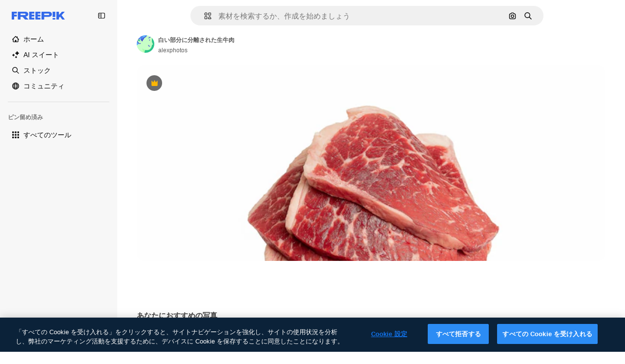

--- FILE ---
content_type: text/javascript
request_url: https://static.cdnpk.net/_next/static/tigxwXB4syZz7QC-LlyDJ/_buildManifest.js
body_size: 21572
content:
self.__BUILD_MANIFEST=function(e,t,a,s,o,n,i,u,c,l,r,d,p,h,y,v,m,g,E,B,k,b,A,f,D,I,x,H,L,j,P,w,N,F,S,_,z,C,K,M,G,Z,R,T,U,O,V,Y,q,W,J,Q,X,$,ee,et,ea,es,eo,en,ei,eu,ec,el,er,ed,ep,eh,ey,ev,em,eg,eE,eB,ek,eb,eA,ef,eD,eI,ex,eH,eL,ej,eP,ew,eN,eF,eS,e_,ez,eC,eK,eM,eG,eZ,eR,eT,eU,eO,eV,eY,eq,eW,eJ,eQ,eX,e$,e0,e8,e1,e9,e5,e3,e4,e2,e6,e7,te,tt,ta,ts,to,tn,ti,tu,tc,tl,tr,td,tp,th,ty,tv,tm,tg,tE,tB,tk,tb,tA,tf,tD,tI,tx,tH,tL,tj,tP,tw,tN,tF,tS,t_,tz,tC,tK,tM,tG,tZ,tR,tT,tU,tO,tV,tY,tq,tW,tJ,tQ,tX,t$,t0,t8,t1,t9,t5,t3,t4,t2,t6,t7,ae,at,aa,as,ao,an,ai,au,ac,al,ar,ad,ap,ah,ay,av,am,ag,aE,aB,ak,ab,aA,af,aD,aI,ax,aH,aL,aj,aP,aw,aN,aF,aS,a_,az,aC,aK,aM,aG,aZ,aR,aT,aU,aO,aV,aY,aq,aW,aJ,aQ,aX,a$,a0,a8,a1,a9,a5,a3,a4,a2,a6,a7,se,st,sa,ss,so,sn,si,su,sc,sl,sr,sd,sp,sh,sy,sv,sm,sg,sE,sB,sk,sb,sA,sf,sD,sI,sx,sH,sL,sj,sP,sw,sN,sF,sS,s_,sz,sC,sK,sM,sG,sZ,sR,sT,sU,sO,sV,sY,sq,sW,sJ,sQ,sX,s$,s0,s8,s1,s9,s5,s3,s4,s2,s6,s7,oe,ot,oa,os,oo,on,oi,ou,oc,ol,or,od,op,oh,oy,ov,om,og,oE,oB,ok,ob,oA,of,oD,oI,ox,oH,oL,oj,oP,ow,oN,oF,oS,o_,oz,oC,oK,oM,oG,oZ,oR,oT,oU,oO,oV,oY,oq,oW,oJ,oQ,oX,o$,o0,o8,o1,o9,o5,o3,o4,o2,o6,o7,ne,nt,na,ns,no,nn,ni,nu,nc,nl,nr,nd,np,nh,ny,nv,nm,ng,nE,nB,nk,nb,nA,nf,nD,nI,nx,nH,nL,nj,nP,nw,nN,nF,nS,n_,nz,nC,nK,nM,nG,nZ,nR,nT,nU,nO,nV,nY,nq,nW,nJ,nQ,nX,n$,n0,n8,n1,n9,n5,n3,n4,n2,n6,n7,ie,it,ia,is,io,ii,iu,ic,il,ir,id,ip,ih,iy,iv,im,ig,iE,iB,ik,ib,iA,iD,iI,ix,iH,iL,ij,iP,iw,iN,iF,iS,i_,iz,iC,iK,iM,iG,iZ,iR,iT,iU,iO,iV,iY,iq,iW,iJ,iQ,iX,i$,i0,i8,i1,i9,i5,i3,i4,i2,i6,i7,ue,ut,ua,us,uo,un,ui,uu,uc,ul,ur,ud,up,uh,uy,uv,um,ug,uE,uB,uk,ub,uA,uf,uD,uI,ux,uH,uL,uj,uP,uw,uN,uF,uS,u_,uz,uC,uK,uM,uG,uZ,uR,uT,uU,uO,uV,uY,uq,uW,uJ,uQ,uX,u$,u0,u8,u1,u9,u5,u3,u4,u2,u6,u7,ce,ct,ca,cs,co,cn,ci,cu,cc,cl,cr,cd,cp,ch,cy,cv,cm,cg,cE,cB,ck,cb,cA,cf,cD,cI,cx,cH,cL,cj,cP,cw,cN,cF,cS,c_,cz,cC,cK,cM,cG,cZ,cR,cT,cU,cO,cV,cY,cq,cW,cJ,cQ,cX){return{__rewrites:{afterFiles:[{has:Q,source:"/:nextInternalLocale(en|ja|tl\\-PH|ceb\\-PH)/metrics",destination:"/:nextInternalLocale/api/metrics"},{has:Q,source:"/:nextInternalLocale(en|ja|tl\\-PH|ceb\\-PH)/healthz",destination:"/:nextInternalLocale/api/healthz"},{has:[{type:e,value:aM}],source:"/en/author/:authorSlug/icons/:param(\\d{1,})",destination:"/en/author/:authorSlug/icons/page/:param"},{has:[{type:e,value:B}],source:"/:nextInternalLocale(en|ja|tl\\-PH|ceb\\-PH)/may-akda/:authorSlug/mga-icon/:param(\\d{1,})",destination:so},{has:[{type:e,value:v}],source:"/:nextInternalLocale(en|ja|tl\\-PH|ceb\\-PH)/tagsulat/:authorSlug/mga-icon/:param(\\d{1,})",destination:so},{has:[{type:e,value:B}],source:"/:nextInternalLocale(en|ja|tl\\-PH|ceb\\-PH)/may-akda/:authorSlug/mga-icon",destination:sn},{has:[{type:e,value:v}],source:"/:nextInternalLocale(en|ja|tl\\-PH|ceb\\-PH)/tagsulat/:authorSlug/mga-icon",destination:sn},{has:[{type:e,value:B}],source:"/:nextInternalLocale(en|ja|tl\\-PH|ceb\\-PH)/may-akda/:authorSlug/mga-video",destination:si},{has:[{type:e,value:v}],source:"/:nextInternalLocale(en|ja|tl\\-PH|ceb\\-PH)/tagsulat/:authorSlug/mga-video",destination:si},{has:[{type:e,value:B}],source:"/:nextInternalLocale(en|ja|tl\\-PH|ceb\\-PH)/may-akda/:authorSlug/animated-mga-icon",destination:su},{has:[{type:e,value:v}],source:"/:nextInternalLocale(en|ja|tl\\-PH|ceb\\-PH)/tagsulat/:authorSlug/animated-mga-icon",destination:su},{has:[{type:e,value:B}],source:sc,destination:tB},{has:[{type:e,value:v}],source:sl,destination:tB},{has:[{type:e,value:B}],source:"/:nextInternalLocale(en|ja|tl\\-PH|ceb\\-PH)/may-akda/:authorSlug/mga-icon/:param",destination:sr},{has:[{type:e,value:v}],source:"/:nextInternalLocale(en|ja|tl\\-PH|ceb\\-PH)/tagsulat/:authorSlug/mga-icon/:param",destination:sr},{has:[{type:e,value:B}],source:"/:nextInternalLocale(en|ja|tl\\-PH|ceb\\-PH)/may-akda/:authorSlug/mga-video/:page",destination:sd},{has:[{type:e,value:v}],source:"/:nextInternalLocale(en|ja|tl\\-PH|ceb\\-PH)/tagsulat/:authorSlug/mga-video/:page",destination:sd},{has:[{type:e,value:B}],source:"/:nextInternalLocale(en|ja|tl\\-PH|ceb\\-PH)/may-akda/:authorSlug/animated-mga-icon/:param",destination:sp},{has:[{type:e,value:v}],source:"/:nextInternalLocale(en|ja|tl\\-PH|ceb\\-PH)/tagsulat/:authorSlug/animated-mga-icon/:param",destination:sp},{has:[{type:e,value:B}],source:"/:nextInternalLocale(en|ja|tl\\-PH|ceb\\-PH)/may-akda/:authorSlug",destination:sh},{has:[{type:e,value:v}],source:"/:nextInternalLocale(en|ja|tl\\-PH|ceb\\-PH)/tagsulat/:authorSlug",destination:sh},{has:[{type:e,value:B}],source:"/:nextInternalLocale(en|ja|tl\\-PH|ceb\\-PH)/may-akda/:authorSlug/:param",destination:sy},{has:[{type:e,value:v}],source:"/:nextInternalLocale(en|ja|tl\\-PH|ceb\\-PH)/tagsulat/:authorSlug/:param",destination:sy},{has:[{type:e,value:B}],source:sc,destination:tB},{has:[{type:e,value:v}],source:sl,destination:tB},{has:[{type:e,value:B}],source:"/:nextInternalLocale(en|ja|tl\\-PH|ceb\\-PH)/libre-disney-template/:code*",destination:sv},{has:[{type:e,value:v}],source:"/:nextInternalLocale(en|ja|tl\\-PH|ceb\\-PH)/libre-disney-padron/:code*",destination:sv},{has:[{type:e,value:v}],source:"/:nextInternalLocale(en|ja|tl\\-PH|ceb\\-PH)/premium-disney-padron/:code*",destination:"/:nextInternalLocale/premium-disney-template/:code*"},{has:[{type:e,value:B}],source:"/:nextInternalLocale(en|ja|tl\\-PH|ceb\\-PH)/libre-mga-larawan-mga-vektor/:param*",destination:sm},{has:[{type:e,value:v}],source:"/:nextInternalLocale(en|ja|tl\\-PH|ceb\\-PH)/libre-mga-hulagway-mga-bektor/:param*",destination:sm},{has:[{type:e,value:S}],source:"/:nextInternalLocale(en|ja|tl\\-PH|ceb\\-PH)/free-photos-vectors/:param*",destination:j},{has:[{type:e,value:A},{type:t,key:p}],source:tl,destination:tk},{has:[{type:e,value:A}],source:tl,destination:tb},{has:[{type:e,value:b},{type:t,key:p}],source:tl,destination:tk},{has:[{type:e,value:b}],source:tl,destination:tb},{has:[{type:e,value:B},{type:t,key:p}],source:tr,destination:tk},{has:[{type:e,value:B}],source:tr,destination:tb},{has:[{type:e,value:v},{type:t,key:p}],source:tr,destination:tk},{has:[{type:e,value:v}],source:tr,destination:tb},{has:[{type:e,value:K}],source:tr,destination:"/:nextInternalLocale/icons"},{has:[{type:e,value:K}],source:"/:nextInternalLocale(en|ja|tl\\-PH|ceb\\-PH)/mga-icon/:id*",destination:"/:nextInternalLocale/icons/:id*"},{has:[{type:e,value:S}],source:tl,destination:j},{has:[{type:e,value:S}],source:"/:nextInternalLocale(en|ja|tl\\-PH|ceb\\-PH)/icons/:id*",destination:j},{has:[{type:e,value:v}],source:"/:nextInternalLocale(en|ja|tl\\-PH|ceb\\-PH)/ai/icon-tigmugna/himan",destination:"/:nextInternalLocale/ai/icon-generator/tool"},{has:[{type:e,value:A},{type:t,key:p}],source:tA,destination:tf},{has:[{type:e,value:A}],source:tA,destination:tD},{has:[{type:e,value:b},{type:t,key:p}],source:tA,destination:tf},{has:[{type:e,value:b}],source:tA,destination:tD},{has:[{type:e,value:B},{type:t,key:p}],source:td,destination:tf},{has:[{type:e,value:B}],source:td,destination:tD},{has:[{type:e,value:v},{type:t,key:p}],source:td,destination:tf},{has:[{type:e,value:v}],source:td,destination:tD},{has:[{type:e,value:K}],source:td,destination:"/:nextInternalLocale/animated-icons"},{has:[{type:t,key:p},{type:e,value:A}],source:sg,destination:tI},{has:[{type:e,value:A}],source:sg,destination:tx},{has:[{type:t,key:p},{type:e,value:b}],source:sE,destination:tI},{has:[{type:e,value:b}],source:sE,destination:tx},{has:[{type:t,key:p},{type:e,value:B}],source:sB,destination:tI},{has:[{type:e,value:B}],source:sB,destination:tx},{has:[{type:t,key:p},{type:e,value:v}],source:sk,destination:tI},{has:[{type:e,value:v}],source:sk,destination:tx},{has:[{type:e,value:A},{type:t,key:p}],source:sb,destination:tH},{has:[{type:e,value:A}],source:sb,destination:tL},{has:[{type:e,value:b},{type:t,key:p}],source:sA,destination:tH},{has:[{type:e,value:b}],source:sA,destination:tL},{has:[{type:e,value:B},{type:t,key:p}],source:tj,destination:tH},{has:[{type:e,value:B}],source:tj,destination:tL},{has:[{type:e,value:v},{type:t,key:p}],source:tj,destination:tH},{has:[{type:e,value:v}],source:tj,destination:tL},{has:[{type:e,value:"www.freepik.es|freepik.es|br.freepik.com|localhost"}],source:"/:nextInternalLocale(en|ja|tl\\-PH|ceb\\-PH)/mockups/categorias/:slug",destination:"/:nextInternalLocale/mockups/category/:slug"},{has:[{type:e,value:tp}],source:"/it/mockups/categorie/:slug",destination:"/it/mockups/category/:slug"},{has:[{type:e,value:th}],source:"/fr/mockups/categories/:slug",destination:"/fr/mockups/category/:slug"},{has:[{type:e,value:ty}],source:"/de/mockups/kategorien/:slug",destination:"/de/mockups/category/:slug"},{has:[{type:e,value:ti}],source:"/nl/mockups/categorien/:slug",destination:"/nl/mockups/category/:slug"},{has:[{type:e,value:b}],source:"/ja/%E3%83%A2%E3%83%83%E3%82%AF%E3%82%A2%E3%83%83%E3%83%97/%E3%82%AB%E3%83%86%E3%82%B4%E3%83%AA%E3%83%BC/:slug",destination:"/ja/mockups/category/:slug"},{has:[{type:e,value:aG}],source:"/ko/%EB%AA%A9%EC%97%85/%EC%B9%B4%ED%85%8C%EA%B3%A0%EB%A6%AC/:slug",destination:"/ko/mockups/category/:slug"},{has:[{type:e,value:tv}],source:"/pl/mockups/kategorie/:slug",destination:"/pl/mockups/category/:slug"},{has:[{type:e,value:sf}],source:"/ru/%D0%BC%D0%BE%D0%BA%D0%B0%D0%BF%D1%8B/k%D0%B0%D1%82%D0%B5%D0%B3%D0%BE%D1%80%D0%B8%D0%B8/:slug",destination:"/ru/mockups/category/:slug"},{has:[{type:e,value:ec}],source:"/zh-HK/%E6%A8%A3%E6%9C%AC/%E9%A1%9E%E5%88%A5/:slug",destination:"/zh-HK/mockups/category/:slug"},{has:[{type:e,value:el}],source:"/hi-IN/%E0%A4%AE%E0%A5%89%E0%A4%95%E0%A4%85%E0%A4%AA/%E0%A4%95%E0%A5%87%E0%A4%9F%E0%A5%87%E0%A4%97%E0%A4%B0%E0%A5%80/:slug",destination:"/hi-IN/mockups/category/:slug"},{has:[{type:e,value:er}],source:"/th-TH/%E0%B8%8A%E0%B8%B4%E0%B9%89%E0%B8%99%E0%B8%87%E0%B8%B2%E0%B8%99%E0%B8%88%E0%B8%B3%E0%B8%A5%E0%B8%AD%E0%B8%87/%E0%B8%AB%E0%B8%A1%E0%B8%A7%E0%B8%94%E0%B8%AB%E0%B8%A1%E0%B8%B9%E0%B9%88/:slug",destination:"/th-TH/mockups/category/:slug"},{has:[{type:e,value:ed}],source:"/cs-CZ/mockupy/kategorie/:slug",destination:"/cs-CZ/mockups/category/:slug"},{has:[{type:e,value:ep}],source:"/da-DK/mockups/kategori/:slug",destination:"/da-DK/mockups/category/:slug"},{has:[{type:e,value:eh}],source:"/fi-FI/mallikuvat/kategoria/:slug",destination:"/fi-FI/mockups/category/:slug"},{has:[{type:e,value:ey}],source:"/nb-NO/mockups/kategori/:slug",destination:"/nb-NO/mockups/category/:slug"},{has:[{type:e,value:ev}],source:"/sv-SE/mockups/kategori/:slug",destination:"/sv-SE/mockups/category/:slug"},{has:[{type:e,value:em}],source:"/tr-TR/mockup/kategori/:slug",destination:"/tr-TR/mockups/category/:slug"},{has:[{type:e,value:eg}],source:"/id-ID/mockup/kategori/:slug",destination:"/id-ID/mockups/category/:slug"},{has:[{type:e,value:eE}],source:"/vi-VN/mo-hinh/danh-muc/:slug",destination:"/vi-VN/mockups/category/:slug"},{has:[{type:e,value:eB}],source:"/af-ZA/voorstellings/kategorie/:slug",destination:"/af-ZA/mockups/category/:slug"},{has:[{type:e,value:ek}],source:"/az-AZ/maketl%c9%99r/kateqoriya/:slug",destination:"/az-AZ/mockups/category/:slug"},{has:[{type:e,value:eb}],source:"/be-BY/%d0%bc%d0%b0%d0%ba%d0%b0%d0%bf%d1%8b/%d0%ba%d0%b0%d1%82%d1%8d%d0%b3%d0%be%d1%80%d1%8b%d1%8f/:slug",destination:"/be-BY/mockups/category/:slug"},{has:[{type:e,value:eA}],source:"/bg-BG/%D0%BC%D0%B0%D0%BA%D0%B5%D1%82%D0%B8/%D0%BA%D0%B0%D1%82%D0%B5%D0%B3%D0%BE%D1%80%D0%B8%D1%8F/:slug",destination:"/bg-BG/mockups/category/:slug"},{has:[{type:e,value:ef}],source:"/bn-BD/%E0%A6%AE%E0%A6%95%E0%A6%86%E0%A6%AA/%E0%A6%95%E0%A7%8D%E0%A6%AF%E0%A6%BE%E0%A6%9F%E0%A6%BE%E0%A6%97%E0%A6%B0%E0%A6%BF/:slug",destination:"/bn-BD/mockups/category/:slug"},{has:[{type:e,value:eD}],source:"/bs-BA/makete/kategorija/:slug",destination:"/bs-BA/mockups/category/:slug"},{has:[{type:e,value:v}],source:"/ceb-PH/mga-mockup/kategoriya/:slug",destination:"/ceb-PH/mockups/category/:slug"},{has:[{type:e,value:eI}],source:"/el-GR/mockups/katigoria/:slug",destination:"/el-GR/mockups/category/:slug"},{has:[{type:e,value:ex}],source:"/et-EE/makette/kategooria/:slug",destination:"/et-EE/mockups/category/:slug"},{has:[{type:e,value:eH}],source:"/gu-IN/%e0%aa%ae%e0%ab%8b%e0%aa%95%e0%aa%85%e0%aa%aa%e0%ab%8d%e0%aa%b8/%e0%aa%b6%e0%ab%8d%e0%aa%b0%e0%ab%87%e0%aa%a3%e0%ab%80/:slug",destination:"/gu-IN/mockups/category/:slug"},{has:[{type:e,value:eL}],source:"/ha-NG/tsararrun-samfura/naui/:slug",destination:"/ha-NG/mockups/category/:slug"},{has:[{type:e,value:ej}],source:"/hr-HR/makete/kategorija/:slug",destination:"/hr-HR/mockups/category/:slug"},{has:[{type:e,value:eP}],source:"/hu-HU/makettek/kategoria/:slug",destination:"/hu-HU/mockups/category/:slug"},{has:[{type:e,value:ew}],source:"/hy-AM/%d5%b4%d5%a1%d5%af%d5%a5%d5%bf%d5%b6%d5%a5%d6%80/%d5%af%d5%a1%d5%bf%d5%a5%d5%a3%d5%b8%d6%80%d5%ab%d5%a1/:slug",destination:"/hy-AM/mockups/category/:slug"},{has:[{type:e,value:eN}],source:"/ig-NG/ihe-nlereanya/%e1%bb%a5d%e1%bb%8b/:slug",destination:"/ig-NG/mockups/category/:slug"},{has:[{type:e,value:eF}],source:"/is-IS/fleiri-synishorn/flokkur/:slug",destination:"/is-IS/mockups/category/:slug"},{has:[{type:e,value:eS}],source:"/jv-ID/para-mockup/kategori/:slug",destination:"/jv-ID/mockups/category/:slug"},{has:[{type:e,value:e_}],source:"/ka-GE/%e1%83%9b%e1%83%90%e1%83%99%e1%83%94%e1%83%a2%e1%83%94%e1%83%91%e1%83%98/%e1%83%99%e1%83%90%e1%83%a2%e1%83%94%e1%83%92%e1%83%9d%e1%83%a0%e1%83%98%e1%83%90/:slug",destination:"/ka-GE/mockups/category/:slug"},{has:[{type:e,value:ez}],source:"/kk-KZ/%d0%bc%d0%be%d0%ba%d0%b0%d0%bf%d1%82%d0%b0%d1%80/%d1%81%d0%b0%d0%bd%d0%b0%d1%82/:slug",destination:"/kk-KZ/mockups/category/:slug"},{has:[{type:e,value:eC}],source:"/km-KH/%e1%9e%85%e1%9f%92%e1%9e%9a%e1%9e%be%e1%9e%93%e1%9e%82%e1%9f%86%e1%9e%9a%e1%9e%bc/%e1%9e%94%e1%9f%92%e1%9e%9a%e1%9e%97%e1%9f%81%e1%9e%91/:slug",destination:"/km-KH/mockups/category/:slug"},{has:[{type:e,value:eK}],source:"/kn-IN/%e0%b2%86%e0%b2%95%e0%b3%83%e0%b2%a4%e0%b2%bf-%e0%b2%ae%e0%b2%be%e0%b2%a6%e0%b2%b0%e0%b2%bf/%e0%b2%b5%e0%b2%b0%e0%b3%8d%e0%b2%97/:slug",destination:"/kn-IN/mockups/category/:slug"},{has:[{type:e,value:eM}],source:"/lo-LA/%E0%BA%AB%E0%BA%BC%E0%BA%B2%E0%BA%8D%E0%BB%81%E0%BA%9A%E0%BA%9A%E0%BA%88%E0%BA%B3%E0%BA%A5%E0%BA%AD%E0%BA%87/%E0%BA%9B%E0%BA%B0%E0%BB%80%E0%BA%9E%E0%BA%94/:slug",destination:"/lo-LA/mockups/category/:slug"},{has:[{type:e,value:eG}],source:"/lt-LT/maketai/kategorija/:slug",destination:"/lt-LT/mockups/category/:slug"},{has:[{type:e,value:eZ}],source:"/lv-LV/maketiem/kategorija/:slug",destination:"/lv-LV/mockups/category/:slug"},{has:[{type:e,value:eR}],source:"/mk-MK/%d0%bc%d0%b0%d0%ba%d0%b5%d1%82%d0%b8/%d0%ba%d0%b0%d1%82%d0%b5%d0%b3%d0%be%d1%80%d0%b8%d1%98%d0%b0/:slug",destination:"/mk-MK/mockups/category/:slug"},{has:[{type:e,value:eT}],source:"/ml-IN/%e0%b4%ae%e0%b5%8b%e0%b4%95%e0%b5%8d%e0%b4%95%e0%b4%aa%e0%b5%8d%e0%b4%aa%e0%b5%81%e0%b4%95%e0%b5%be/%e0%b4%b5%e0%b4%bf%e0%b4%ad%e0%b4%be%e0%b4%97%e0%b4%82/:slug",destination:"/ml-IN/mockups/category/:slug"},{has:[{type:e,value:eU}],source:"/mn-MN/%d1%82%d0%b0%d0%bd%d0%b8%d0%bb%d1%86%d1%83%d1%83%d0%bb%d0%b3%d0%b0-%d0%b7%d0%b0%d0%b3%d0%b2%d0%b0%d1%80%d1%83%d1%83%d0%b4/%d0%b0%d0%bd%d0%b3%d0%b8%d0%bb%d0%b0%d0%bb/:slug",destination:"/mn-MN/mockups/category/:slug"},{has:[{type:e,value:eO}],source:"/mr-IN/%E0%A4%AE%E0%A5%89%E0%A4%95%E0%A4%85%E0%A4%AA%E0%A5%8D%E0%A4%B8/%E0%A4%B5%E0%A4%B0%E0%A5%8D%E0%A4%97/:slug",destination:"/mr-IN/mockups/category/:slug"},{has:[{type:e,value:eV}],source:"/ms-MY/mockup-berbilang/kategori/:slug",destination:"/ms-MY/mockups/category/:slug"},{has:[{type:e,value:eY}],source:"/my-MM/%e1%80%99%e1%80%b1%e1%80%ac%e1%80%b7%e1%80%80%e1%80%95%e1%80%ba%e1%80%99%e1%80%bb%e1%80%ac%e1%80%b8/%e1%80%a1%e1%80%99%e1%80%bb%e1%80%ad%e1%80%af%e1%80%b8%e1%80%a1%e1%80%85%e1%80%ac%e1%80%b8/:slug",destination:"/my-MM/mockups/category/:slug"},{has:[{type:e,value:eq}],source:"/ne-NP/%e0%a4%ae%e0%a5%8b%e0%a4%95%e0%a4%85%e0%a4%aa%e0%a4%b9%e0%a4%b0%e0%a5%82/%e0%a4%b6%e0%a5%8d%e0%a4%b0%e0%a5%87%e0%a4%a3%e0%a5%80/:slug",destination:"/ne-NP/mockups/category/:slug"},{has:[{type:e,value:eW}],source:"/pa-IN/%e0%a8%ae%e0%a9%8c%e0%a8%95%e0%a8%85%e0%a9%b1%e0%a8%aa%e0%a8%b8/%e0%a8%b8%e0%a8%bc%e0%a9%8d%e0%a8%b0%e0%a9%87%e0%a8%a3%e0%a9%80/:slug",destination:"/pa-IN/mockups/category/:slug"},{has:[{type:e,value:"pt.freepik.com|localhost"}],source:"/pt/mockups/categorias/:slug",destination:"/pt/mockups/category/:slug"},{has:[{type:e,value:eJ}],source:"/ro-RO/mockup-uri/categorie/:slug",destination:"/ro-RO/mockups/category/:slug"},{has:[{type:e,value:eQ}],source:"/si-LK/%E0%B6%B6%E0%B7%9C%E0%B7%84%E0%B7%9D-%E0%B6%B8%E0%B7%9C%E0%B6%9A%E0%B7%8A%E0%B6%85%E0%B6%B4%E0%B7%8A/%E0%B6%B4%E0%B7%8A%E0%B6%BB%E0%B7%80%E0%B6%BB%E0%B7%8A%E0%B6%9C%E0%B6%BA/:slug",destination:"/si-LK/mockups/category/:slug"},{has:[{type:e,value:eX}],source:"/sk-SK/mockupy/kateg%c3%b3ria/:slug",destination:"/sk-SK/mockups/category/:slug"},{has:[{type:e,value:e$}],source:"/sl-SI/maket/kategorija/:slug",destination:"/sl-SI/mockups/category/:slug"},{has:[{type:e,value:e0}],source:"/so-SO/muunado/qeybta/:slug",destination:"/so-SO/mockups/category/:slug"},{has:[{type:e,value:e8}],source:"/sq-AL/disa-makete/kategori/:slug",destination:"/sq-AL/mockups/category/:slug"},{has:[{type:e,value:e1}],source:"/sr-RS/makete/kategorija/:slug",destination:"/sr-RS/mockups/category/:slug"},{has:[{type:e,value:e9}],source:"/sw-KE/maktaba/kategoria/:slug",destination:"/sw-KE/mockups/category/:slug"},{has:[{type:e,value:e5}],source:"/ta-IN/%E0%AE%A8%E0%AE%95%E0%AE%B2%E0%AF%8D-%E0%AE%B5%E0%AE%9F%E0%AE%BF%E0%AE%B5%E0%AE%99%E0%AF%8D%E0%AE%95%E0%AE%B3%E0%AF%8D/%E0%AE%B5%E0%AE%95%E0%AF%88/:slug",destination:"/ta-IN/mockups/category/:slug"},{has:[{type:e,value:e3}],source:"/te-IN/%E0%B0%AE%E0%B0%BE%E0%B0%95%E0%B1%8D%E0%B0%AA%E0%B1%8D%E0%B0%B2%E0%B1%81/%E0%B0%B5%E0%B0%B0%E0%B1%8D%E0%B0%97%E0%B0%82/:slug",destination:"/te-IN/mockups/category/:slug"},{has:[{type:e,value:B}],source:"/tl-PH/mga-mockup/kategorya/:slug",destination:"/tl-PH/mockups/category/:slug"},{has:[{type:e,value:e4}],source:"/uk-UA/%D0%BC%D0%BE%D0%BA%D0%B0%D0%BF%D0%B8/%D0%BA%D0%B0%D1%82%D0%B5%D0%B3%D0%BE%D1%80%D1%96%D1%8F/:slug",destination:"/uk-UA/mockups/category/:slug"},{has:[{type:e,value:e2}],source:"/uz-UZ/maketlar/kategoriya/:slug",destination:"/uz-UZ/mockups/category/:slug"},{has:[{type:e,value:e6}],source:"/yo-NG/%c3%a0w%e1%bb%8dn-%c3%a0p%e1%ba%b9%e1%ba%b9r%e1%ba%b9-%c3%a0w%c3%b2r%c3%a1n/%e1%ba%b9ka/:slug",destination:"/yo-NG/mockups/category/:slug"},{has:[{type:e,value:e7}],source:"/zh-CN/%E6%A8%A1%E5%9E%8B/%E7%B1%BB%E5%88%AB/:slug",destination:"/zh-CN/mockups/category/:slug"},{has:[{type:e,value:te}],source:"/zh-TW/%e5%a4%9a%e5%80%8b%e6%a8%a1%e6%93%ac%e5%9c%96/%e9%a1%9e%e5%88%a5/:slug",destination:"/zh-TW/mockups/category/:slug"},{has:[{type:e,value:tt}],source:"/zu-ZA/izifanekiso/isigaba/:slug",destination:"/zu-ZA/mockups/category/:slug"},{has:[{type:e,value:K}],source:"/:nextInternalLocale(en|ja|tl\\-PH|ceb\\-PH)/mga-larawan/:param+",destination:"/:nextInternalLocale/photos/:param+"},{has:[{type:e,value:S}],source:"/:nextInternalLocale(en|ja|tl\\-PH|ceb\\-PH)/photos/:param+",destination:j},{has:[{type:e,value:B}],source:"/:nextInternalLocale(en|ja|tl\\-PH|ceb\\-PH)/sikat-psd",destination:"/:nextInternalLocale/popular-psd"},{has:[{type:e,value:B}],source:"/:nextInternalLocale(en|ja|tl\\-PH|ceb\\-PH)/sikat-psd/:param*",destination:"/:nextInternalLocale/popular-psd/:param*"},{has:[{type:t,key:p},{type:e,value:A}],source:tP,destination:tw},{has:[{type:e,value:A}],source:tP,destination:tN},{has:[{type:t,key:p},{type:e,value:b}],source:tP,destination:tw},{has:[{type:e,value:b}],source:tP,destination:tN},{has:[{type:t,key:p},{type:e,value:B}],source:tF,destination:tw},{has:[{type:e,value:B}],source:tF,destination:tN},{has:[{type:t,key:p},{type:e,value:v}],source:tF,destination:tw},{has:[{type:e,value:v}],source:tF,destination:tN},{has:[{type:e,value:b}],source:"/:nextInternalLocale(en|ja|tl\\-PH|ceb\\-PH)/%E6%96%99%E9%87%91",destination:aZ},{has:[{type:e,value:B}],source:"/:nextInternalLocale(en|ja|tl\\-PH|ceb\\-PH)/pagpepresyo",destination:aZ},{has:[{type:e,value:v}],source:"/:nextInternalLocale(en|ja|tl\\-PH|ceb\\-PH)/presyo",destination:aZ},{has:[{type:e,value:b}],source:"/:nextInternalLocale(en|ja|tl\\-PH|ceb\\-PH)/%E6%96%99%E9%87%91/:id*",destination:aR},{has:[{type:e,value:B}],source:"/:nextInternalLocale(en|ja|tl\\-PH|ceb\\-PH)/pagpepresyo/:id*",destination:aR},{has:[{type:e,value:v}],source:"/:nextInternalLocale(en|ja|tl\\-PH|ceb\\-PH)/presyo/:id*",destination:aR},{has:[{type:e,value:B}],source:"/:nextInternalLocale(en|ja|tl\\-PH|ceb\\-PH)/pagpepresyo-grupo",destination:sD},{has:[{type:e,value:v}],source:"/:nextInternalLocale(en|ja|tl\\-PH|ceb\\-PH)/presyo-mga-grupo",destination:sD},{has:[{type:e,value:B}],source:"/:nextInternalLocale(en|ja|tl\\-PH|ceb\\-PH)/libre-vektor",destination:sI},{has:[{type:e,value:v}],source:"/:nextInternalLocale(en|ja|tl\\-PH|ceb\\-PH)/libre-bektor",destination:sI},{has:[{type:e,value:B}],source:"/:nextInternalLocale(en|ja|tl\\-PH|ceb\\-PH)/libre-vektor/:id*",destination:sx},{has:[{type:e,value:v}],source:"/:nextInternalLocale(en|ja|tl\\-PH|ceb\\-PH)/libre-bektor/:id*",destination:sx},{has:[{type:e,value:B}],source:"/:nextInternalLocale(en|ja|tl\\-PH|ceb\\-PH)/premium-vektor",destination:sH},{has:[{type:e,value:v}],source:"/:nextInternalLocale(en|ja|tl\\-PH|ceb\\-PH)/premium-bektor",destination:sH},{has:[{type:e,value:B}],source:"/:nextInternalLocale(en|ja|tl\\-PH|ceb\\-PH)/premium-vektor/:id*",destination:sL},{has:[{type:e,value:v}],source:"/:nextInternalLocale(en|ja|tl\\-PH|ceb\\-PH)/premium-bektor/:id*",destination:sL},{has:[{type:e,value:B}],source:"/:nextInternalLocale(en|ja|tl\\-PH|ceb\\-PH)/libre-larawan",destination:sj},{has:[{type:e,value:v}],source:"/:nextInternalLocale(en|ja|tl\\-PH|ceb\\-PH)/libre-hulagway",destination:sj},{has:[{type:e,value:B}],source:"/:nextInternalLocale(en|ja|tl\\-PH|ceb\\-PH)/libre-larawan/:id*",destination:sP},{has:[{type:e,value:v}],source:"/:nextInternalLocale(en|ja|tl\\-PH|ceb\\-PH)/libre-hulagway/:id*",destination:sP},{has:[{type:e,value:B}],source:"/:nextInternalLocale(en|ja|tl\\-PH|ceb\\-PH)/premium-larawan",destination:sw},{has:[{type:e,value:v}],source:"/:nextInternalLocale(en|ja|tl\\-PH|ceb\\-PH)/premium-hulagway",destination:sw},{has:[{type:e,value:B}],source:"/:nextInternalLocale(en|ja|tl\\-PH|ceb\\-PH)/premium-larawan/:id*",destination:sN},{has:[{type:e,value:v}],source:"/:nextInternalLocale(en|ja|tl\\-PH|ceb\\-PH)/premium-hulagway/:id*",destination:sN},{has:[{type:e,value:K}],source:"/:nextInternalLocale(en|ja|tl\\-PH|ceb\\-PH)/libre-psd",destination:"/:nextInternalLocale/free-psd"},{has:[{type:e,value:K}],source:"/:nextInternalLocale(en|ja|tl\\-PH|ceb\\-PH)/libre-psd/:id*",destination:"/:nextInternalLocale/free-psd/:id*"},{has:[{type:e,value:K}],source:"/:nextInternalLocale(en|ja|tl\\-PH|ceb\\-PH)/libre-ai-larawan",destination:"/:nextInternalLocale/free-ai-image"},{has:[{type:e,value:K}],source:"/:nextInternalLocale(en|ja|tl\\-PH|ceb\\-PH)/libre-ai-larawan/:id*",destination:"/:nextInternalLocale/free-ai-image/:id*"},{has:[{type:e,value:K}],source:"/:nextInternalLocale(en|ja|tl\\-PH|ceb\\-PH)/premium-ai-larawan",destination:"/:nextInternalLocale/premium-ai-image"},{has:[{type:e,value:K}],source:"/:nextInternalLocale(en|ja|tl\\-PH|ceb\\-PH)/premium-ai-larawan/:id*",destination:"/:nextInternalLocale/premium-ai-image/:id*"},{has:[{type:e,value:S}],source:"/:nextInternalLocale(en|ja|tl\\-PH|ceb\\-PH)/free-vector",destination:j},{has:[{type:e,value:S}],source:"/:nextInternalLocale(en|ja|tl\\-PH|ceb\\-PH)/free-vector/:id*",destination:j},{has:[{type:e,value:S}],source:"/:nextInternalLocale(en|ja|tl\\-PH|ceb\\-PH)/premium-vector",destination:j},{has:[{type:e,value:S}],source:"/:nextInternalLocale(en|ja|tl\\-PH|ceb\\-PH)/premium-vector/:id*",destination:j},{has:[{type:e,value:S}],source:"/:nextInternalLocale(en|ja|tl\\-PH|ceb\\-PH)/free-photo",destination:j},{has:[{type:e,value:S}],source:"/:nextInternalLocale(en|ja|tl\\-PH|ceb\\-PH)/free-photo/:id*",destination:j},{has:[{type:e,value:S}],source:"/:nextInternalLocale(en|ja|tl\\-PH|ceb\\-PH)/premium-photo",destination:j},{has:[{type:e,value:S}],source:"/:nextInternalLocale(en|ja|tl\\-PH|ceb\\-PH)/premium-photo/:id*",destination:j},{has:[{type:e,value:S}],source:"/:nextInternalLocale(en|ja|tl\\-PH|ceb\\-PH)/free-psd",destination:j},{has:[{type:e,value:S}],source:"/:nextInternalLocale(en|ja|tl\\-PH|ceb\\-PH)/free-psd/:id*",destination:j},{has:[{type:e,value:S}],source:"/:nextInternalLocale(en|ja|tl\\-PH|ceb\\-PH)/free-ai-image",destination:j},{has:[{type:e,value:S}],source:"/:nextInternalLocale(en|ja|tl\\-PH|ceb\\-PH)/free-ai-image/:id*",destination:j},{has:[{type:e,value:S}],source:"/:nextInternalLocale(en|ja|tl\\-PH|ceb\\-PH)/premium-ai-image",destination:j},{has:[{type:e,value:S}],source:"/:nextInternalLocale(en|ja|tl\\-PH|ceb\\-PH)/premium-ai-image/:id*",destination:j},{has:[{type:e,value:tS}],source:aT,destination:j},{has:[{type:e,value:tS}],source:"/:nextInternalLocale(en|ja|tl\\-PH|ceb\\-PH)/templates/:id*",destination:j},{has:[{type:t,key:p},{type:e,value:A}],source:tu,destination:t_},{has:[{type:e,value:A}],source:tu,destination:tz},{has:[{type:t,key:p},{type:e,value:b}],source:sF,destination:t_},{has:[{type:e,value:b}],source:sF,destination:tz},{has:[{type:t,key:p},{type:e,value:B}],source:tu,destination:t_},{has:[{type:e,value:B}],source:tu,destination:tz},{has:[{type:t,key:p},{type:e,value:v}],source:tu,destination:t_},{has:[{type:e,value:v}],source:tu,destination:tz},{has:[{type:t,key:p},{type:e,value:A}],source:aT,destination:tC},{has:[{type:e,value:A}],source:aT,destination:tK},{has:[{type:t,key:p},{type:e,value:b}],source:sS,destination:tC},{has:[{type:e,value:b}],source:sS,destination:tK},{has:[{type:t,key:p},{type:e,value:B}],source:s_,destination:tC},{has:[{type:e,value:B}],source:s_,destination:tK},{has:[{type:t,key:p},{type:e,value:v}],source:sz,destination:tC},{has:[{type:e,value:v}],source:sz,destination:tK},{has:[{type:e,value:"www.freepik.com|freepik.com|ru.freepik.com|localhost"}],source:"/:nextInternalLocale(en|ja|tl\\-PH|ceb\\-PH)/create/:slug",destination:"/:nextInternalLocale/templates/category/:slug"},{has:[{type:e,value:"www.freepik.es|freepik.es|localhost"}],source:"/es/crear/:slug",destination:"/es/templates/category/:slug"},{has:[{type:e,value:ty}],source:"/de/erstellen/:slug",destination:"/de/templates/category/:slug"},{has:[{type:e,value:th}],source:"/fr/creer/:slug",destination:"/fr/templates/category/:slug"},{has:[{type:e,value:tp}],source:"/it/creare/:slug",destination:"/it/templates/category/:slug"},{has:[{type:e,value:aU}],source:"/pt/criar/:slug",destination:"/pt/templates/category/:slug"},{has:[{type:e,value:b}],source:"/ja/%E4%BD%9C%E6%88%90%E3%81%99%E3%82%8B/:slug",destination:"/ja/templates/category/:slug"},{has:[{type:e,value:aG}],source:"/ko/%EC%83%9D%EC%84%B1%ED%95%98%EA%B8%B0/:slug",destination:"/ko/templates/category/:slug"},{has:[{type:e,value:ti}],source:"/nl/maken/:slug",destination:"/nl/templates/category/:slug"},{has:[{type:e,value:tv}],source:"/pl/tworzyc/:slug",destination:"/pl/templates/category/:slug"},{has:[{type:e,value:ec}],source:"/zh-HK/%E5%89%B5%E9%80%A0/:slug",destination:"/zh-HK/templates/category/:slug"},{has:[{type:e,value:el}],source:"/hi-IN/%E0%A4%95%E0%A5%8D%E0%A4%B0%E0%A5%80%E0%A4%90%E0%A4%9F/:slug",destination:"/hi-IN/templates/category/:slug"},{has:[{type:e,value:er}],source:"/th-TH/%E0%B8%AA%E0%B8%A3%E0%B9%89%E0%B8%B2%E0%B8%87/:slug",destination:"/th-TH/templates/category/:slug"},{has:[{type:e,value:ed}],source:"/cs-CZ/vytvorit/:slug",destination:"/cs-CZ/templates/category/:slug"},{has:[{type:e,value:ep}],source:"/da-DK/generer/:slug",destination:"/da-DK/templates/category/:slug"},{has:[{type:e,value:eh}],source:"/fi-FI/luo/:slug",destination:"/fi-FI/templates/category/:slug"},{has:[{type:e,value:ey}],source:"/nb-NO/opprette/:slug",destination:"/nb-NO/templates/category/:slug"},{has:[{type:e,value:ev}],source:"/sv-SE/skapa/:slug",destination:"/sv-SE/templates/category/:slug"},{has:[{type:e,value:em}],source:"/tr-TR/olustur/:slug",destination:"/tr-TR/templates/category/:slug"},{has:[{type:e,value:eg}],source:"/id-ID/buat/:slug",destination:"/id-ID/templates/category/:slug"},{has:[{type:e,value:eE}],source:"/vi-VN/tao/:slug",destination:"/vi-VN/templates/category/:slug"},{has:[{type:e,value:ef}],source:"/bn-BD/%E0%A6%A4%E0%A7%88%E0%A6%B0%E0%A6%BF-%E0%A6%95%E0%A6%B0%E0%A7%81%E0%A6%A8/:slug",destination:"/bn-BD/templates/category/:slug"},{has:[{type:e,value:e7}],source:"/zh-CN/%E5%88%9B%E5%BB%BA/:slug",destination:"/zh-CN/templates/category/:slug"},{has:[{type:e,value:eI}],source:"/el-GR/dimiourgia/:slug",destination:"/el-GR/templates/category/:slug"},{has:[{type:e,value:eV}],source:"/ms-MY/cipta/:slug",destination:"/ms-MY/templates/category/:slug"},{has:[{type:e,value:eJ}],source:"/ro-RO/creare/:slug",destination:"/ro-RO/templates/category/:slug"},{has:[{type:e,value:e5}],source:"/ta-IN/%E0%AE%89%E0%AE%B0%E0%AF%81%E0%AE%B5%E0%AE%BE%E0%AE%95%E0%AF%8D%E0%AE%95%E0%AF%81/:slug",destination:"/ta-IN/templates/category/:slug"},{has:[{type:e,value:e4}],source:"/uk-UA/%D1%81%D1%82%D0%B2%D0%BE%D1%80%D0%B8%D1%82%D0%B8/:slug",destination:"/uk-UA/templates/category/:slug"},{has:[{type:e,value:eB}],source:"/af-ZA/skep/:slug",destination:"/af-ZA/templates/category/:slug"},{has:[{type:e,value:eP}],source:"/hu-HU/keszites/:slug",destination:"/hu-HU/templates/category/:slug"},{has:[{type:e,value:eA}],source:"/bg-BG/%D1%81%D1%8A%D0%B7%D0%B4%D0%B0%D0%B9/:slug",destination:"/bg-BG/templates/category/:slug"},{has:[{type:e,value:e9}],source:"/sw-KE/unda/:slug",destination:"/sw-KE/templates/category/:slug"},{has:[{type:e,value:e3}],source:"/te-IN/%E0%B0%B8%E0%B1%83%E0%B0%B7%E0%B1%8D%E0%B0%9F%E0%B0%BF%E0%B0%82%E0%B0%9A%E0%B1%81/:slug",destination:"/te-IN/templates/category/:slug"},{has:[{type:e,value:eO}],source:"/mr-IN/%E0%A4%A4%E0%A4%AF%E0%A4%BE%E0%A4%B0-%E0%A4%95%E0%A4%B0%E0%A4%BE/:slug",destination:"/mr-IN/templates/category/:slug"},{has:[{type:e,value:eX}],source:"/sk-SK/vytvorit/:slug",destination:"/sk-SK/templates/category/:slug"},{has:[{type:e,value:ex}],source:"/et-EE/loo/:slug",destination:"/et-EE/templates/category/:slug"},{has:[{type:e,value:eZ}],source:"/lv-LV/izveidot/:slug",destination:"/lv-LV/templates/category/:slug"},{has:[{type:e,value:eG}],source:"/lt-LT/kurti/:slug",destination:"/lt-LT/templates/category/:slug"},{has:[{type:e,value:e$}],source:"/sl-SI/ustvari/:slug",destination:"/sl-SI/templates/category/:slug"},{has:[{type:e,value:ej}],source:"/hr-HR/stvoriti/:slug",destination:"/hr-HR/templates/category/:slug"},{has:[{type:e,value:e1}],source:"/sr-RS/napraviti/:slug",destination:"/sr-RS/templates/category/:slug"},{has:[{type:e,value:B}],source:"/tl-PH/lumikha/:slug",destination:"/tl-PH/templates/category/:slug"},{has:[{type:e,value:te}],source:"/zh-TW/%E5%BB%BA%E7%AB%8B/:slug",destination:"/zh-TW/templates/category/:slug"},{has:[{type:e,value:tt}],source:"/zu-ZA/dala/:slug",destination:"/zu-ZA/templates/category/:slug"},{has:[{type:e,value:e6}],source:"/yo-NG/%E1%B9%A3%E1%BA%B9da/:slug",destination:"/yo-NG/templates/category/:slug"},{has:[{type:e,value:eL}],source:"/ha-NG/%C6%99ir%C6%99ira/:slug",destination:"/ha-NG/templates/category/:slug"},{has:[{type:e,value:eN}],source:"/ig-NG/mep%E1%BB%A5ta/:slug",destination:"/ig-NG/templates/category/:slug"},{has:[{type:e,value:eW}],source:"/pa-IN/%E0%A8%AC%E0%A8%A3%E0%A8%BE%E0%A8%93/:slug",destination:"/pa-IN/templates/category/:slug"},{has:[{type:e,value:eH}],source:"/gu-IN/%E0%AA%AC%E0%AA%A8%E0%AA%BE%E0%AA%B5%E0%AB%8B/:slug",destination:"/gu-IN/templates/category/:slug"},{has:[{type:e,value:eK}],source:"/kn-IN/%E0%B2%B0%E0%B2%9A%E0%B2%BF%E0%B2%B8%E0%B2%BF/:slug",destination:"/kn-IN/templates/category/:slug"},{has:[{type:e,value:eT}],source:"/ml-IN/%E0%B4%B8%E0%B5%83%E0%B4%B7%E0%B5%8D%E0%B4%9F%E0%B4%BF%E0%B4%95%E0%B5%8D%E0%B4%95%E0%B5%81%E0%B4%95/:slug",destination:"/ml-IN/templates/category/:slug"},{has:[{type:e,value:eQ}],source:"/si-LK/%E0%B7%83%E0%B7%8F%E0%B6%AF%E0%B6%B1%E0%B7%8A%E0%B6%B1/:slug",destination:"/si-LK/templates/category/:slug"},{has:[{type:e,value:eC}],source:"/km-KH/%E1%9E%94%E1%9E%84%E1%9F%92%E1%9E%80%E1%9E%BE%E1%9E%8F/:slug",destination:"/km-KH/templates/category/:slug"},{has:[{type:e,value:ew}],source:"/hy-AM/%D5%BD%D5%BF%D5%A5%D5%B2%D5%AE%D5%A5%D5%AC/:slug",destination:"/hy-AM/templates/category/:slug"},{has:[{type:e,value:e_}],source:"/ka-GE/%E1%83%A8%E1%83%94%E1%83%A5%E1%83%9B%E1%83%9C%E1%83%90/:slug",destination:"/ka-GE/templates/category/:slug"},{has:[{type:e,value:ek}],source:"/az-AZ/yarat/:slug",destination:"/az-AZ/templates/category/:slug"},{has:[{type:e,value:ez}],source:"/kk-KZ/%D0%B6%D0%B0%D1%81%D0%B0%D1%83/:slug",destination:"/kk-KZ/templates/category/:slug"},{has:[{type:e,value:eU}],source:"/mn-MN/%D0%B1%D2%AF%D1%82%D1%8D%D1%8D%D1%85/:slug",destination:"/mn-MN/templates/category/:slug"},{has:[{type:e,value:eq}],source:"/ne-NP/%E0%A4%B8%E0%A4%BF%E0%A4%B0%E0%A5%8D%E0%A4%9C%E0%A4%A8%E0%A4%BE-%E0%A4%97%E0%A4%B0%E0%A5%8D%E0%A4%A8%E0%A5%81%E0%A4%B9%E0%A5%8B%E0%A4%B8%E0%A5%8D/:slug",destination:"/ne-NP/templates/category/:slug"},{has:[{type:e,value:eM}],source:"/lo-LA/%E0%BA%AA%E0%BB%89%E0%BA%B2%E0%BA%87/:slug",destination:"/lo-LA/templates/category/:slug"},{has:[{type:e,value:eb}],source:"/be-BY/%D1%81%D1%82%D0%B2%D0%B0%D1%80%D1%8B%D1%86%D1%8C/:slug",destination:"/be-BY/templates/category/:slug"},{has:[{type:e,value:e2}],source:"/uz-UZ/yaratish/:slug",destination:"/uz-UZ/templates/category/:slug"},{has:[{type:e,value:e8}],source:"/sq-AL/krijo/:slug",destination:"/sq-AL/templates/category/:slug"},{has:[{type:e,value:eR}],source:"/mk-MK/%D0%BA%D1%80%D0%B5%D0%B8%D1%80%D0%B0%D1%98/:slug",destination:"/mk-MK/templates/category/:slug"},{has:[{type:e,value:eD}],source:"/bs-BA/kreiraj/:slug",destination:"/bs-BA/templates/category/:slug"},{has:[{type:e,value:v}],source:"/ceb-PH/paghimo/:slug",destination:"/ceb-PH/templates/category/:slug"},{has:[{type:e,value:eS}],source:"/jv-ID/ngawe/:slug",destination:"/jv-ID/templates/category/:slug"},{has:[{type:e,value:eF}],source:"/is-IS/b%C3%BAa-til/:slug",destination:"/is-IS/templates/category/:slug"},{has:[{type:e,value:eY}],source:"/my-MM/%E1%80%96%E1%80%94%E1%80%BA%E1%80%90%E1%80%AE%E1%80%B8%E1%80%9B%E1%80%94%E1%80%BA/:slug",destination:"/my-MM/templates/category/:slug"},{has:[{type:e,value:e0}],source:"/so-SO/abuuro/:slug",destination:"/so-SO/templates/category/:slug"},{has:[{type:e,value:b}],source:"/:nextInternalLocale(en|ja|tl\\-PH|ceb\\-PH)/%E3%83%86%E3%83%B3%E3%83%97%E3%83%AC%E3%83%BC%E3%83%88/:slug*",destination:aO},{has:[{type:e,value:B}],source:"/:nextInternalLocale(en|ja|tl\\-PH|ceb\\-PH)/mga-template/:slug*",destination:aO},{has:[{type:e,value:v}],source:"/:nextInternalLocale(en|ja|tl\\-PH|ceb\\-PH)/mga-padron/:slug*",destination:aO},{has:[{type:t,key:p},{type:e,value:A}],source:tM,destination:tG},{has:[{type:e,value:A}],source:tM,destination:tZ},{has:[{type:t,key:p},{type:e,value:b}],source:tM,destination:tG},{has:[{type:e,value:b}],source:tM,destination:tZ},{has:[{type:t,key:p},{type:e,value:B}],source:sC,destination:tG},{has:[{type:e,value:B}],source:sC,destination:tZ},{has:[{type:t,key:p},{type:e,value:v}],source:sK,destination:tG},{has:[{type:e,value:v}],source:sK,destination:tZ},{has:[{type:e,value:B}],source:"/:nextInternalLocale(en|ja|tl\\-PH|ceb\\-PH)/mga-vektor/:param+",destination:sM},{has:[{type:e,value:v}],source:"/:nextInternalLocale(en|ja|tl\\-PH|ceb\\-PH)/mga-bektor/:param+",destination:sM},{has:[{type:e,value:S}],source:"/:nextInternalLocale(en|ja|tl\\-PH|ceb\\-PH)/vectors/:param+",destination:j},{has:[{type:t,key:p},{type:e,value:A}],source:tR,destination:tT},{has:[{type:e,value:A}],source:tR,destination:tU},{has:[{type:t,key:p},{type:e,value:b}],source:tR,destination:tT},{has:[{type:e,value:b}],source:tR,destination:tU},{has:[{type:t,key:p},{type:e,value:B}],source:tO,destination:tT},{has:[{type:e,value:B}],source:tO,destination:tU},{has:[{type:t,key:p},{type:e,value:v}],source:tO,destination:tT},{has:[{type:e,value:v}],source:tO,destination:tU},{has:Q,source:sG,destination:tm},{has:Q,source:sZ,destination:tV},{has:[{type:e,value:tY}],source:sR,destination:tm},{has:[{type:e,value:tY}],source:sT,destination:tV},{has:[{type:e,value:"(it|br).freepik.com|localhost"}],source:"/:nextInternalLocale(en|ja|tl\\-PH|ceb\\-PH)/video-gratuito/:id*",destination:tm},{has:[{type:e,value:th}],source:sU,destination:sO},{has:[{type:t,key:a,value:"1"},{type:e,value:ty}],source:sV,destination:sY},{has:[{type:t,key:a,value:"1"},{type:e,value:ti}],source:aV,destination:aY},{has:[{type:t,key:a,value:"1"},{type:e,value:tv}],source:sq,destination:sW},{has:[{type:t,key:a,value:s},{type:e,value:ec}],source:sJ,destination:sQ},{has:[{type:t,key:a,value:s},{type:e,value:ec}],source:sX,destination:s$},{has:[{type:t,key:a,value:s},{type:e,value:el}],source:s0,destination:s8},{has:[{type:t,key:a,value:s},{type:e,value:el}],source:s1,destination:s9},{has:[{type:t,key:a,value:s},{type:e,value:er}],source:s5,destination:s3},{has:[{type:t,key:a,value:s},{type:e,value:er}],source:s4,destination:s2},{has:[{type:t,key:a,value:s},{type:e,value:ed}],source:s6,destination:s7},{has:[{type:t,key:a,value:s},{type:e,value:ed}],source:oe,destination:ot},{has:[{type:t,key:a,value:s},{type:e,value:ep}],source:oa,destination:os},{has:[{type:t,key:a,value:s},{type:e,value:ep}],source:oo,destination:on},{has:[{type:t,key:a,value:s},{type:e,value:eh}],source:oi,destination:ou},{has:[{type:t,key:a,value:s},{type:e,value:eh}],source:oc,destination:ol},{has:[{type:t,key:a,value:s},{type:e,value:ey}],source:or,destination:od},{has:[{type:t,key:a,value:s},{type:e,value:ey}],source:op,destination:oh},{has:[{type:t,key:a,value:s},{type:e,value:ev}],source:oy,destination:ov},{has:[{type:t,key:a,value:s},{type:e,value:ev}],source:om,destination:og},{has:[{type:t,key:a,value:s},{type:e,value:em}],source:oE,destination:oB},{has:[{type:t,key:a,value:s},{type:e,value:em}],source:ok,destination:ob},{has:[{type:t,key:a,value:s},{type:e,value:eg}],source:oA,destination:of},{has:[{type:t,key:a,value:s},{type:e,value:eg}],source:oD,destination:oI},{has:[{type:t,key:a,value:s},{type:e,value:eE}],source:ox,destination:oH},{has:[{type:t,key:a,value:s},{type:e,value:eE}],source:oL,destination:oj},{has:Q,source:sG,destination:tm},{has:Q,source:sZ,destination:tV},{has:[{type:e,value:tY}],source:sR,destination:tm},{has:[{type:e,value:tY}],source:sT,destination:tV},{has:[{type:e,value:tp}],source:"/it/video-gratuito/:id*",destination:"/it/free-video-with-tunes/:id*"},{has:[{type:e,value:aU}],source:"/pt/video-gratuito/:id*",destination:"/pt/free-video-with-tunes/:id*"},{has:[{type:e,value:th}],source:sU,destination:sO},{has:[{type:e,value:ti}],source:aV,destination:aY},{has:[{type:e,value:ty}],source:sV,destination:sY},{has:[{type:e,value:ti}],source:aV,destination:aY},{has:[{type:e,value:tv}],source:sq,destination:sW},{has:[{type:e,value:ec}],source:sJ,destination:sQ},{has:[{type:e,value:ec}],source:sX,destination:s$},{has:[{type:e,value:el}],source:s0,destination:s8},{has:[{type:e,value:el}],source:s1,destination:s9},{has:[{type:e,value:er}],source:s5,destination:s3},{has:[{type:e,value:er}],source:s4,destination:s2},{has:[{type:e,value:ed}],source:s6,destination:s7},{has:[{type:e,value:ed}],source:oe,destination:ot},{has:[{type:e,value:ep}],source:oa,destination:os},{has:[{type:e,value:ep}],source:oo,destination:on},{has:[{type:e,value:eh}],source:oi,destination:ou},{has:[{type:e,value:eh}],source:oc,destination:ol},{has:[{type:e,value:ey}],source:or,destination:od},{has:[{type:e,value:ey}],source:op,destination:oh},{has:[{type:e,value:ev}],source:oy,destination:ov},{has:[{type:e,value:ev}],source:om,destination:og},{has:[{type:e,value:em}],source:oE,destination:oB},{has:[{type:e,value:em}],source:ok,destination:ob},{has:[{type:e,value:eg}],source:oA,destination:of},{has:[{type:e,value:eg}],source:oD,destination:oI},{has:[{type:e,value:eE}],source:ox,destination:oH},{has:[{type:e,value:eE}],source:oL,destination:oj},{has:[{type:e,value:A}],source:"/:nextInternalLocale(en|ja|tl\\-PH|ceb\\-PH)/videos/category/:slug((?!sponsor|\\d).*)",destination:"/:nextInternalLocale/videos-category/:slug"},{has:[{type:e,value:tp}],source:"/it/video/categorie/:slug((?!sponsor|\\d).*)",destination:"/it/videos-category/:slug"},{has:[{type:e,value:"www.freepik.es|localhost"}],source:"/es/videos/categorias/:slug((?!sponsor|\\d).*)",destination:"/es/videos-category/:slug"},{has:[{type:e,value:aU}],source:"/pt/videos/categorias/:slug((?!sponsor|\\d).*)",destination:"/pt/videos-category/:slug"},{has:[{type:e,value:th}],source:"/fr/videos/categories/:slug((?!sponsor|\\d).*)",destination:"/fr/videos-category/:slug"},{has:[{type:e,value:ty}],source:"/de/videos/kategorien/:slug((?!sponsor|\\d).*)",destination:"/de/videos-category/:slug"},{has:[{type:e,value:ti}],source:"/nl/videos/categorien/:slug((?!sponsor|\\d).*)",destination:"/nl/videos-category/:slug"},{has:[{type:e,value:b}],source:"/ja/videos/%E3%82%AB%E3%83%86%E3%82%B4%E3%83%AA%E3%83%BC/:slug((?!sponsor|\\d).*)",destination:"/ja/videos-category/:slug"},{has:[{type:e,value:aG}],source:"/ko/videos/%EC%B9%B4%ED%85%8C%EA%B3%A0%EB%A6%AC/:slug((?!sponsor|\\d).*)",destination:"/ko/videos-category/:slug"},{has:[{type:e,value:tv}],source:"/pl/videos/kategorie/:slug((?!sponsor|\\d).*)",destination:"/pl/videos-category/:slug"},{has:[{type:e,value:sf}],source:"/ru/videos/k%D0%B0%D1%82%D0%B5%D0%B3%D0%BE%D1%80%D0%B8%D0%B8/:slug((?!sponsor|\\d).*)",destination:"/ru/videos-category/:slug"},{has:[{type:e,value:ec}],source:"/zh-HK/%E8%A6%96%E9%A0%BB/%E9%A1%9E%E5%88%A5/:slug((?!sponsor|\\d).*)",destination:"/zh-HK/videos-category/:slug"},{has:[{type:e,value:tp}],source:"/it/video/:slug*",destination:"/it/videos/:slug*"},{has:[{type:e,value:ec}],source:"/zh-HK/%E8%A6%96%E9%A0%BB/:slug*",destination:"/zh-HK/videos/:slug*"},{has:[{type:e,value:el}],source:"/hi-IN/%E0%A4%B5%E0%A5%80%E0%A4%A1%E0%A4%BF%E0%A4%AF%E0%A5%8B%E0%A5%9B/%E0%A4%95%E0%A5%87%E0%A4%9F%E0%A5%87%E0%A4%97%E0%A4%B0%E0%A5%80/:slug((?!sponsor|\\d).*)",destination:"/hi-IN/videos-category/:slug"},{has:[{type:e,value:el}],source:"/hi-IN/%E0%A4%B5%E0%A5%80%E0%A4%A1%E0%A4%BF%E0%A4%AF%E0%A5%8B%E0%A5%9B/:slug*",destination:"/hi-IN/videos/:slug*"},{has:[{type:e,value:er}],source:"/th-TH/%E0%B8%A7%E0%B8%B4%E0%B8%94%E0%B8%B5%E0%B9%82%E0%B8%AD/%E0%B8%AB%E0%B8%A1%E0%B8%A7%E0%B8%94%E0%B8%AB%E0%B8%A1%E0%B8%B9%E0%B9%88/:slug((?!sponsor|\\d).*)",destination:"/th-TH/videos-category/:slug"},{has:[{type:e,value:er}],source:"/th-TH/%E0%B8%A7%E0%B8%B4%E0%B8%94%E0%B8%B5%E0%B9%82%E0%B8%AD/:slug*",destination:"/th-TH/videos/:slug*"},{has:[{type:e,value:ed}],source:"/cs-CZ/videa/kategorie/:slug((?!sponsor|\\d).*)",destination:"/cs-CZ/videos-category/:slug"},{has:[{type:e,value:ed}],source:"/cs-CZ/videa/:slug*",destination:"/cs-CZ/videos/:slug*"},{has:[{type:e,value:ep}],source:"/da-DK/videoer/kategori/:slug((?!sponsor|\\d).*)",destination:"/da-DK/videos-category/:slug"},{has:[{type:e,value:ep}],source:"/da-DK/videoer/:slug*",destination:"/da-DK/videos/:slug*"},{has:[{type:e,value:eh}],source:"/fi-FI/videot/kategoria/:slug((?!sponsor|\\d).*)",destination:"/fi-FI/videos-category/:slug"},{has:[{type:e,value:eh}],source:"/fi-FI/videot/:slug*",destination:"/fi-FI/videos/:slug*"},{has:[{type:e,value:ey}],source:"/nb-NO/videoer/kategori/:slug((?!sponsor|\\d).*)",destination:"/nb-NO/videos-category/:slug"},{has:[{type:e,value:ey}],source:"/nb-NO/videoer/:slug*",destination:"/nb-NO/videos/:slug*"},{has:[{type:e,value:ev}],source:"/sv-SE/videos/kategori/:slug((?!sponsor|\\d).*)",destination:"/sv-SE/videos-category/:slug"},{has:[{type:e,value:ev}],source:oP,destination:oP},{has:[{type:e,value:em}],source:"/tr-TR/videolar/kategori/:slug((?!sponsor|\\d).*)",destination:"/tr-TR/videos-category/:slug"},{has:[{type:e,value:em}],source:"/tr-TR/videolar/:slug*",destination:"/tr-TR/videos/:slug*"},{has:[{type:e,value:eg}],source:"/id-ID/video/kategori/:slug((?!sponsor|\\d).*)",destination:"/id-ID/videos-category/:slug"},{has:[{type:e,value:eg}],source:"/id-ID/video/:slug*",destination:"/id-ID/videos/:slug*"},{has:[{type:e,value:eE}],source:"/vi-VN/videos/danh-muc/:slug((?!sponsor|\\d).*)",destination:"/vi-VN/videos-category/:slug"},{has:[{type:e,value:eE}],source:ow,destination:ow},{has:[{type:t,key:a,value:s},{type:e,value:eB}],source:oN,destination:oF},{has:[{type:t,key:a,value:s},{type:e,value:eB}],source:oS,destination:o_},{has:[{type:e,value:eB}],source:oN,destination:oF},{has:[{type:e,value:eB}],source:oS,destination:o_},{has:[{type:e,value:eB}],source:"/af-ZA/videos/kategorie/:slug((?!sponsor|\\d).*)",destination:"/af-ZA/videos-category/:slug"},{has:[{type:e,value:eB}],source:oz,destination:oz},{has:[{type:t,key:a,value:s},{type:e,value:ek}],source:oC,destination:oK},{has:[{type:t,key:a,value:s},{type:e,value:ek}],source:oM,destination:oG},{has:[{type:e,value:ek}],source:oC,destination:oK},{has:[{type:e,value:ek}],source:oM,destination:oG},{has:[{type:e,value:ek}],source:"/az-AZ/videolar/kateqoriya/:slug((?!sponsor|\\d).*)",destination:"/az-AZ/videos-category/:slug"},{has:[{type:e,value:ek}],source:"/az-AZ/videolar/:slug*",destination:"/az-AZ/videos/:slug*"},{has:[{type:t,key:a,value:s},{type:e,value:eb}],source:oZ,destination:oR},{has:[{type:t,key:a,value:s},{type:e,value:eb}],source:oT,destination:oU},{has:[{type:e,value:eb}],source:oZ,destination:oR},{has:[{type:e,value:eb}],source:oT,destination:oU},{has:[{type:e,value:eb}],source:"/be-BY/%D0%B2%D1%96%D0%B4%D1%8D%D0%B0/%D0%BA%D0%B0%D1%82%D1%8D%D0%B3%D0%BE%D1%80%D1%8B%D1%8F/:slug((?!sponsor|\\d).*)",destination:"/be-BY/videos-category/:slug"},{has:[{type:e,value:eb}],source:"/be-BY/%D0%B2%D1%96%D0%B4%D1%8D%D0%B0/:slug*",destination:"/be-BY/videos/:slug*"},{has:[{type:t,key:a,value:s},{type:e,value:eA}],source:oO,destination:oV},{has:[{type:t,key:a,value:s},{type:e,value:eA}],source:oY,destination:oq},{has:[{type:e,value:eA}],source:oO,destination:oV},{has:[{type:e,value:eA}],source:oY,destination:oq},{has:[{type:e,value:eA}],source:"/bg-BG/%D0%B2%D0%B8%D0%B4%D0%B5%D0%B0/%D0%BA%D0%B0%D1%82%D0%B5%D0%B3%D0%BE%D1%80%D0%B8%D1%8F/:slug((?!sponsor|\\d).*)",destination:"/bg-BG/videos-category/:slug"},{has:[{type:e,value:eA}],source:"/bg-BG/%D0%B2%D0%B8%D0%B4%D0%B5%D0%B0/:slug*",destination:"/bg-BG/videos/:slug*"},{has:[{type:t,key:a,value:s},{type:e,value:ef}],source:oW,destination:oJ},{has:[{type:t,key:a,value:s},{type:e,value:ef}],source:oQ,destination:oX},{has:[{type:e,value:ef}],source:oW,destination:oJ},{has:[{type:e,value:ef}],source:oQ,destination:oX},{has:[{type:e,value:ef}],source:"/bn-BD/%E0%A6%AD%E0%A6%BF%E0%A6%A1%E0%A6%BF%E0%A6%93/%E0%A6%95%E0%A7%8D%E0%A6%AF%E0%A6%BE%E0%A6%9F%E0%A6%BE%E0%A6%97%E0%A6%B0%E0%A6%BF/:slug((?!sponsor|\\d).*)",destination:"/bn-BD/videos-category/:slug"},{has:[{type:e,value:ef}],source:"/bn-BD/%E0%A6%AD%E0%A6%BF%E0%A6%A1%E0%A6%BF%E0%A6%93/:slug*",destination:"/bn-BD/videos/:slug*"},{has:[{type:t,key:a,value:s},{type:e,value:eD}],source:o$,destination:o0},{has:[{type:t,key:a,value:s},{type:e,value:eD}],source:o8,destination:o1},{has:[{type:e,value:eD}],source:o$,destination:o0},{has:[{type:e,value:eD}],source:o8,destination:o1},{has:[{type:e,value:eD}],source:"/bs-BA/videozapisi/kategorija/:slug((?!sponsor|\\d).*)",destination:"/bs-BA/videos-category/:slug"},{has:[{type:e,value:eD}],source:"/bs-BA/videozapisi/:slug*",destination:"/bs-BA/videos/:slug*"},{has:[{type:t,key:a,value:s},{type:e,value:v}],source:o9,destination:o5},{has:[{type:t,key:a,value:s},{type:e,value:v}],source:o3,destination:o4},{has:[{type:e,value:v}],source:o9,destination:o5},{has:[{type:e,value:v}],source:o3,destination:o4},{has:[{type:e,value:v}],source:"/ceb-PH/mga-video/kategoriya/:slug((?!sponsor|\\d).*)",destination:"/ceb-PH/videos-category/:slug"},{has:[{type:e,value:v}],source:"/ceb-PH/mga-video/:slug*",destination:"/ceb-PH/videos/:slug*"},{has:[{type:t,key:a,value:s},{type:e,value:eI}],source:o2,destination:o6},{has:[{type:t,key:a,value:s},{type:e,value:eI}],source:o7,destination:ne},{has:[{type:e,value:eI}],source:o2,destination:o6},{has:[{type:e,value:eI}],source:o7,destination:ne},{has:[{type:e,value:eI}],source:"/el-GR/videos/katigoria/:slug((?!sponsor|\\d).*)",destination:"/el-GR/videos-category/:slug"},{has:[{type:e,value:eI}],source:nt,destination:nt},{has:[{type:t,key:a,value:s},{type:e,value:ex}],source:na,destination:ns},{has:[{type:t,key:a,value:s},{type:e,value:ex}],source:no,destination:nn},{has:[{type:e,value:ex}],source:na,destination:ns},{has:[{type:e,value:ex}],source:no,destination:nn},{has:[{type:e,value:ex}],source:"/et-EE/videod/kategooria/:slug((?!sponsor|\\d).*)",destination:"/et-EE/videos-category/:slug"},{has:[{type:e,value:ex}],source:"/et-EE/videod/:slug*",destination:"/et-EE/videos/:slug*"},{has:[{type:t,key:a,value:s},{type:e,value:eH}],source:ni,destination:nu},{has:[{type:t,key:a,value:s},{type:e,value:eH}],source:nc,destination:nl},{has:[{type:e,value:eH}],source:ni,destination:nu},{has:[{type:e,value:eH}],source:nc,destination:nl},{has:[{type:e,value:eH}],source:"/gu-IN/%E0%AA%B5%E0%AB%80%E0%AA%A1%E0%AA%BF%E0%AA%AF%E0%AB%8B/%E0%AA%B6%E0%AB%8D%E0%AA%B0%E0%AB%87%E0%AA%A3%E0%AB%80/:slug((?!sponsor|\\d).*)",destination:"/gu-IN/videos-category/:slug"},{has:[{type:e,value:eH}],source:"/gu-IN/%E0%AA%B5%E0%AB%80%E0%AA%A1%E0%AA%BF%E0%AA%AF%E0%AB%8B/:slug*",destination:"/gu-IN/videos/:slug*"},{has:[{type:t,key:a,value:s},{type:e,value:eL}],source:nr,destination:nd},{has:[{type:t,key:a,value:s},{type:e,value:eL}],source:np,destination:nh},{has:[{type:e,value:eL}],source:nr,destination:nd},{has:[{type:e,value:eL}],source:np,destination:nh},{has:[{type:e,value:eL}],source:"/ha-NG/bidiyo/rukunnin/:slug((?!sponsor|\\d).*)",destination:"/ha-NG/videos-category/:slug"},{has:[{type:e,value:eL}],source:"/ha-NG/bidiyo/:slug*",destination:"/ha-NG/videos/:slug*"},{has:[{type:t,key:a,value:s},{type:e,value:ej}],source:ny,destination:nv},{has:[{type:t,key:a,value:s},{type:e,value:ej}],source:nm,destination:ng},{has:[{type:e,value:ej}],source:ny,destination:nv},{has:[{type:e,value:ej}],source:nm,destination:ng},{has:[{type:e,value:ej}],source:"/hr-HR/videozapisi/kategorija/:slug((?!sponsor|\\d).*)",destination:"/hr-HR/videos-category/:slug"},{has:[{type:e,value:ej}],source:"/hr-HR/videozapisi/:slug*",destination:"/hr-HR/videos/:slug*"},{has:[{type:t,key:a,value:s},{type:e,value:eP}],source:nE,destination:nB},{has:[{type:t,key:a,value:s},{type:e,value:eP}],source:nk,destination:nb},{has:[{type:e,value:eP}],source:nE,destination:nB},{has:[{type:e,value:eP}],source:nk,destination:nb},{has:[{type:e,value:eP}],source:"/hu-HU/videok/kategoria/:slug((?!sponsor|\\d).*)",destination:"/hu-HU/videos-category/:slug"},{has:[{type:e,value:eP}],source:"/hu-HU/videok/:slug*",destination:"/hu-HU/videos/:slug*"},{has:[{type:t,key:a,value:s},{type:e,value:ew}],source:nA,destination:nf},{has:[{type:t,key:a,value:s},{type:e,value:ew}],source:nD,destination:nI},{has:[{type:e,value:ew}],source:nA,destination:nf},{has:[{type:e,value:ew}],source:nD,destination:nI},{has:[{type:e,value:ew}],source:"/hy-AM/%D5%BF%D5%A5%D5%BD%D5%A1%D5%B6%D5%B5%D5%B8%D6%82%D5%A9%D5%A5%D6%80/%D5%AF%D5%A1%D5%BF%D5%A5%D5%A3%D5%B8%D6%80%D5%AB%D5%A1/:slug((?!sponsor|\\d).*)",destination:"/hy-AM/videos-category/:slug"},{has:[{type:e,value:ew}],source:"/hy-AM/%D5%BF%D5%A5%D5%BD%D5%A1%D5%B6%D5%B5%D5%B8%D6%82%D5%A9%D5%A5%D6%80/:slug*",destination:"/hy-AM/videos/:slug*"},{has:[{type:t,key:a,value:s},{type:e,value:eN}],source:"/ig-NG/n'efu-vidiyo/:id*",destination:nx},{has:[{type:t,key:a,value:s},{type:e,value:eN}],source:nH,destination:nL},{has:[{type:e,value:eN}],source:"/ig-NG/nefu-vidiyo/:id*",destination:nx},{has:[{type:e,value:eN}],source:nH,destination:nL},{has:[{type:e,value:eN}],source:"/ig-NG/vidiyo/%E1%BB%A5d%E1%BB%8B/:slug((?!sponsor|\\d).*)",destination:"/ig-NG/videos-category/:slug"},{has:[{type:e,value:eN}],source:"/ig-NG/vidiyo/:slug*",destination:"/ig-NG/videos/:slug*"},{has:[{type:t,key:a,value:s},{type:e,value:eF}],source:nj,destination:nP},{has:[{type:t,key:a,value:s},{type:e,value:eF}],source:nw,destination:nN},{has:[{type:e,value:eF}],source:nj,destination:nP},{has:[{type:e,value:eF}],source:nw,destination:nN},{has:[{type:e,value:eF}],source:"/is-IS/myndb%C3%B6nd/flokkur/:slug((?!sponsor|\\d).*)",destination:"/is-IS/videos-category/:slug"},{has:[{type:e,value:eF}],source:"/is-IS/myndb%C3%B6nd/:slug*",destination:"/is-IS/videos/:slug*"},{has:[{type:t,key:a,value:s},{type:e,value:eS}],source:nF,destination:nS},{has:[{type:t,key:a,value:s},{type:e,value:eS}],source:n_,destination:nz},{has:[{type:e,value:eS}],source:nF,destination:nS},{has:[{type:e,value:eS}],source:n_,destination:nz},{has:[{type:e,value:eS}],source:"/jv-ID/video/kategori/:slug((?!sponsor|\\d).*)",destination:"/jv-ID/videos-category/:slug"},{has:[{type:e,value:eS}],source:"/jv-ID/video/:slug*",destination:"/jv-ID/videos/:slug*"},{has:[{type:t,key:a,value:s},{type:e,value:e_}],source:nC,destination:nK},{has:[{type:t,key:a,value:s},{type:e,value:e_}],source:nM,destination:nG},{has:[{type:e,value:e_}],source:nC,destination:nK},{has:[{type:e,value:e_}],source:nM,destination:nG},{has:[{type:e,value:e_}],source:"/ka-GE/%E1%83%95%E1%83%98%E1%83%93%E1%83%94%E1%83%9D%E1%83%94%E1%83%91%E1%83%98/%E1%83%99%E1%83%90%E1%83%A2%E1%83%94%E1%83%92%E1%83%9D%E1%83%A0%E1%83%98%E1%83%90/:slug((?!sponsor|\\d).*)",destination:"/ka-GE/videos-category/:slug"},{has:[{type:e,value:e_}],source:"/ka-GE/%E1%83%95%E1%83%98%E1%83%93%E1%83%94%E1%83%9D%E1%83%94%E1%83%91%E1%83%98/:slug*",destination:"/ka-GE/videos/:slug*"},{has:[{type:t,key:a,value:s},{type:e,value:ez}],source:nZ,destination:nR},{has:[{type:t,key:a,value:s},{type:e,value:ez}],source:nT,destination:nU},{has:[{type:e,value:ez}],source:nZ,destination:nR},{has:[{type:e,value:ez}],source:nT,destination:nU},{has:[{type:e,value:ez}],source:"/kk-KZ/%D0%B1%D0%B5%D0%B9%D0%BD%D0%B5%D0%BB%D0%B5%D1%80/%D1%81%D0%B0%D0%BD%D0%B0%D1%82/:slug((?!sponsor|\\d).*)",destination:"/kk-KZ/videos-category/:slug"},{has:[{type:e,value:ez}],source:"/kk-KZ/%D0%B1%D0%B5%D0%B9%D0%BD%D0%B5%D0%BB%D0%B5%D1%80/:slug*",destination:"/kk-KZ/videos/:slug*"},{has:[{type:t,key:a,value:s},{type:e,value:eC}],source:nO,destination:nV},{has:[{type:t,key:a,value:s},{type:e,value:eC}],source:nY,destination:nq},{has:[{type:e,value:eC}],source:nO,destination:nV},{has:[{type:e,value:eC}],source:nY,destination:nq},{has:[{type:e,value:eC}],source:"/km-KH/%E1%9E%9C%E1%9E%B8%E1%9E%8A%E1%9F%81%E1%9E%A2%E1%9E%BC/%E1%9E%94%E1%9F%92%E1%9E%9A%E1%9E%97%E1%9F%81%E1%9E%91/:slug((?!sponsor|\\d).*)",destination:"/km-KH/videos-category/:slug"},{has:[{type:e,value:eC}],source:"/km-KH/%E1%9E%9C%E1%9E%B8%E1%9E%8A%E1%9F%81%E1%9E%A2%E1%9E%BC/:slug*",destination:"/km-KH/videos/:slug*"},{has:[{type:t,key:a,value:s},{type:e,value:eK}],source:nW,destination:nJ},{has:[{type:t,key:a,value:s},{type:e,value:eK}],source:nQ,destination:nX},{has:[{type:e,value:eK}],source:nW,destination:nJ},{has:[{type:e,value:eK}],source:nQ,destination:nX},{has:[{type:e,value:eK}],source:"/kn-IN/%E0%B2%B5%E0%B2%BF%E0%B2%A1%E0%B2%BF%E0%B2%AF%E0%B3%8B%E0%B2%97%E0%B2%B3%E0%B3%81/%E0%B2%B5%E0%B2%B0%E0%B3%8D%E0%B2%97/:slug((?!sponsor|\\d).*)",destination:"/kn-IN/videos-category/:slug"},{has:[{type:e,value:eK}],source:"/kn-IN/%E0%B2%B5%E0%B2%BF%E0%B2%A1%E0%B2%BF%E0%B2%AF%E0%B3%8B%E0%B2%97%E0%B2%B3%E0%B3%81/:slug*",destination:"/kn-IN/videos/:slug*"},{has:[{type:t,key:a,value:s},{type:e,value:eM}],source:n$,destination:n0},{has:[{type:t,key:a,value:s},{type:e,value:eM}],source:n8,destination:n1},{has:[{type:e,value:eM}],source:n$,destination:n0},{has:[{type:e,value:eM}],source:n8,destination:n1},{has:[{type:e,value:eM}],source:"/lo-LA/%E0%BA%A7%E0%BA%B4%E0%BA%94%E0%BA%B5%E0%BB%82%E0%BA%AD/%E0%BA%9B%E0%BA%B0%E0%BB%80%E0%BA%9E%E0%BA%94/:slug((?!sponsor|\\d).*)",destination:"/lo-LA/videos-category/:slug"},{has:[{type:e,value:eM}],source:"/lo-LA/%E0%BA%A7%E0%BA%B4%E0%BA%94%E0%BA%B5%E0%BB%82%E0%BA%AD/:slug*",destination:"/lo-LA/videos/:slug*"},{has:[{type:t,key:a,value:s},{type:e,value:eG}],source:n9,destination:n5},{has:[{type:t,key:a,value:s},{type:e,value:eG}],source:n3,destination:n4},{has:[{type:e,value:eG}],source:n9,destination:n5},{has:[{type:e,value:eG}],source:n3,destination:n4},{has:[{type:e,value:eG}],source:"/lt-LT/vaizdo-%C4%AFra%C5%A1ai/kategorija/:slug((?!sponsor|\\d).*)",destination:"/lt-LT/videos-category/:slug"},{has:[{type:e,value:eG}],source:"/lt-LT/vaizdo-%C4%AFra%C5%A1ai/:slug*",destination:"/lt-LT/videos/:slug*"},{has:[{type:t,key:a,value:s},{type:e,value:eZ}],source:n2,destination:n6},{has:[{type:t,key:a,value:s},{type:e,value:eZ}],source:n7,destination:ie},{has:[{type:e,value:eZ}],source:n2,destination:n6},{has:[{type:e,value:eZ}],source:n7,destination:ie},{has:[{type:e,value:eZ}],source:"/lv-LV/video/kategorija/:slug((?!sponsor|\\d).*)",destination:"/lv-LV/videos-category/:slug"},{has:[{type:e,value:eZ}],source:"/lv-LV/video/:slug*",destination:"/lv-LV/videos/:slug*"},{has:[{type:t,key:a,value:s},{type:e,value:eR}],source:it,destination:ia},{has:[{type:t,key:a,value:s},{type:e,value:eR}],source:is,destination:io},{has:[{type:e,value:eR}],source:it,destination:ia},{has:[{type:e,value:eR}],source:is,destination:io},{has:[{type:e,value:eR}],source:"/mk-MK/%D0%B2%D0%B8%D0%B4%D0%B5%D0%B0/%D0%BA%D0%B0%D1%82%D0%B5%D0%B3%D0%BE%D1%80%D0%B8%D1%98%D0%B0/:slug((?!sponsor|\\d).*)",destination:"/mk-MK/videos-category/:slug"},{has:[{type:e,value:eR}],source:"/mk-MK/%D0%B2%D0%B8%D0%B4%D0%B5%D0%B0/:slug*",destination:"/mk-MK/videos/:slug*"},{has:[{type:t,key:a,value:s},{type:e,value:eT}],source:ii,destination:iu},{has:[{type:t,key:a,value:s},{type:e,value:eT}],source:ic,destination:il},{has:[{type:e,value:eT}],source:ii,destination:iu},{has:[{type:e,value:eT}],source:ic,destination:il},{has:[{type:e,value:eT}],source:"/ml-IN/%E0%B4%B5%E0%B5%80%E0%B4%A1%E0%B4%BF%E0%B4%AF%E0%B5%8B%E0%B4%95%E0%B5%BE/%E0%B4%B5%E0%B4%BF%E0%B4%AD%E0%B4%BE%E0%B4%97%E0%B4%82/:slug((?!sponsor|\\d).*)",destination:"/ml-IN/videos-category/:slug"},{has:[{type:e,value:eT}],source:"/ml-IN/%E0%B4%B5%E0%B5%80%E0%B4%A1%E0%B4%BF%E0%B4%AF%E0%B5%8B%E0%B4%95%E0%B5%BE/:slug*",destination:"/ml-IN/videos/:slug*"},{has:[{type:t,key:a,value:s},{type:e,value:eU}],source:ir,destination:id},{has:[{type:t,key:a,value:s},{type:e,value:eU}],source:ip,destination:ih},{has:[{type:e,value:eU}],source:ir,destination:id},{has:[{type:e,value:eU}],source:ip,destination:ih},{has:[{type:e,value:eU}],source:"/mn-MN/%D0%B2%D0%B8%D0%B4%D0%B5%D0%BE/%D0%B0%D0%BD%D0%B3%D0%B8%D0%BB%D0%B0%D0%BB/:slug((?!sponsor|\\d).*)",destination:"/mn-MN/videos-category/:slug"},{has:[{type:e,value:eU}],source:"/mn-MN/%D0%B2%D0%B8%D0%B4%D0%B5%D0%BE/:slug*",destination:"/mn-MN/videos/:slug*"},{has:[{type:t,key:a,value:s},{type:e,value:eO}],source:iy,destination:iv},{has:[{type:t,key:a,value:s},{type:e,value:eO}],source:im,destination:ig},{has:[{type:e,value:eO}],source:iy,destination:iv},{has:[{type:e,value:eO}],source:im,destination:ig},{has:[{type:e,value:eO}],source:"/mr-IN/%E0%A4%B5%E0%A5%8D%E0%A4%B9%E0%A4%BF%E0%A4%A1%E0%A4%BF%E0%A4%93/%E0%A4%B5%E0%A4%B0%E0%A5%8D%E0%A4%97/:slug((?!sponsor|\\d).*)",destination:"/mr-IN/videos-category/:slug"},{has:[{type:e,value:eO}],source:"/mr-IN/%E0%A4%B5%E0%A5%8D%E0%A4%B9%E0%A4%BF%E0%A4%A1%E0%A4%BF%E0%A4%93/:slug*",destination:"/mr-IN/videos/:slug*"},{has:[{type:t,key:a,value:s},{type:e,value:eV}],source:iE,destination:iB},{has:[{type:t,key:a,value:s},{type:e,value:eV}],source:ik,destination:ib},{has:[{type:e,value:eV}],source:iE,destination:iB},{has:[{type:e,value:eV}],source:ik,destination:ib},{has:[{type:e,value:eV}],source:"/ms-MY/video/kategori/:slug((?!sponsor|\\d).*)",destination:"/ms-MY/videos-category/:slug"},{has:[{type:e,value:eV}],source:"/ms-MY/video/:slug*",destination:"/ms-MY/videos/:slug*"},{has:[{type:t,key:a,value:s},{type:e,value:eY}],source:iA,destination:iD},{has:[{type:t,key:a,value:s},{type:e,value:eY}],source:iI,destination:ix},{has:[{type:e,value:eY}],source:iA,destination:iD},{has:[{type:e,value:eY}],source:iI,destination:ix},{has:[{type:e,value:eY}],source:"/my-MM/%E1%80%97%E1%80%AE%E1%80%92%E1%80%AE%E1%80%9A%E1%80%AD%E1%80%AF%E1%80%99%E1%80%BB%E1%80%AC%E1%80%B8/%E1%80%A1%E1%80%99%E1%80%BB%E1%80%AD%E1%80%AF%E1%80%B8%E1%80%A1%E1%80%85%E1%80%AC%E1%80%B8/:slug((?!sponsor|\\d).*)",destination:"/my-MM/videos-category/:slug"},{has:[{type:e,value:eY}],source:"/my-MM/%E1%80%97%E1%80%AE%E1%80%92%E1%80%AE%E1%80%9A%E1%80%AD%E1%80%AF%E1%80%99%E1%80%BB%E1%80%AC%E1%80%B8/:slug*",destination:"/my-MM/videos/:slug*"},{has:[{type:t,key:a,value:s},{type:e,value:eq}],source:iH,destination:iL},{has:[{type:t,key:a,value:s},{type:e,value:eq}],source:ij,destination:iP},{has:[{type:e,value:eq}],source:iH,destination:iL},{has:[{type:e,value:eq}],source:ij,destination:iP},{has:[{type:e,value:eq}],source:"/ne-NP/%E0%A4%AD%E0%A4%BF%E0%A4%A1%E0%A4%BF%E0%A4%AF%E0%A5%8B%E0%A4%B9%E0%A4%B0%E0%A5%82/%E0%A4%B6%E0%A5%8D%E0%A4%B0%E0%A5%87%E0%A4%A3%E0%A5%80/:slug((?!sponsor|\\d).*)",destination:"/ne-NP/videos-category/:slug"},{has:[{type:e,value:eq}],source:"/ne-NP/%E0%A4%AD%E0%A4%BF%E0%A4%A1%E0%A4%BF%E0%A4%AF%E0%A5%8B%E0%A4%B9%E0%A4%B0%E0%A5%82/:slug*",destination:"/ne-NP/videos/:slug*"},{has:[{type:t,key:a,value:s},{type:e,value:eW}],source:iw,destination:iN},{has:[{type:t,key:a,value:s},{type:e,value:eW}],source:iF,destination:iS},{has:[{type:e,value:eW}],source:iw,destination:iN},{has:[{type:e,value:eW}],source:iF,destination:iS},{has:[{type:e,value:eW}],source:"/pa-IN/%E0%A8%B5%E0%A9%80%E0%A8%A1%E0%A9%80%E0%A8%93/%E0%A8%B8%E0%A8%BC%E0%A9%8D%E0%A8%B0%E0%A9%87%E0%A8%A3%E0%A9%80/:slug((?!sponsor|\\d).*)",destination:"/pa-IN/videos-category/:slug"},{has:[{type:e,value:eW}],source:"/pa-IN/%E0%A8%B5%E0%A9%80%E0%A8%A1%E0%A9%80%E0%A8%93/:slug*",destination:"/pa-IN/videos/:slug*"},{has:[{type:t,key:a,value:s},{type:e,value:eJ}],source:i_,destination:iz},{has:[{type:t,key:a,value:s},{type:e,value:eJ}],source:iC,destination:iK},{has:[{type:e,value:eJ}],source:i_,destination:iz},{has:[{type:e,value:eJ}],source:iC,destination:iK},{has:[{type:e,value:eJ}],source:"/ro-RO/videoclipuri/categorie/:slug((?!sponsor|\\d).*)",destination:"/ro-RO/videos-category/:slug"},{has:[{type:e,value:eJ}],source:"/ro-RO/videoclipuri/:slug*",destination:"/ro-RO/videos/:slug*"},{has:[{type:t,key:a,value:s},{type:e,value:eQ}],source:iM,destination:iG},{has:[{type:t,key:a,value:s},{type:e,value:eQ}],source:iZ,destination:iR},{has:[{type:e,value:eQ}],source:iM,destination:iG},{has:[{type:e,value:eQ}],source:iZ,destination:iR},{has:[{type:e,value:eQ}],source:"/si-LK/%E0%B7%80%E0%B7%93%E0%B6%A9%E0%B7%92%E0%B6%BA%E0%B7%9D/%E0%B6%B4%E0%B7%8A%E0%B6%BB%E0%B7%80%E0%B6%BB%E0%B7%8A%E0%B6%9C%E0%B6%BA/:slug((?!sponsor|\\d).*)",destination:"/si-LK/videos-category/:slug"},{has:[{type:e,value:eQ}],source:"/si-LK/%E0%B7%80%E0%B7%93%E0%B6%A9%E0%B7%92%E0%B6%BA%E0%B7%9D/:slug*",destination:"/si-LK/videos/:slug*"},{has:[{type:t,key:a,value:s},{type:e,value:eX}],source:iT,destination:iU},{has:[{type:t,key:a,value:s},{type:e,value:eX}],source:iO,destination:iV},{has:[{type:e,value:eX}],source:iT,destination:iU},{has:[{type:e,value:eX}],source:iO,destination:iV},{has:[{type:e,value:eX}],source:"/sk-SK/vide%C3%A1/kateg%C3%B3ria/:slug((?!sponsor|\\d).*)",destination:"/sk-SK/videos-category/:slug"},{has:[{type:e,value:eX}],source:"/sk-SK/vide%C3%A1/:slug*",destination:"/sk-SK/videos/:slug*"},{has:[{type:t,key:a,value:s},{type:e,value:e$}],source:iY,destination:iq},{has:[{type:t,key:a,value:s},{type:e,value:e$}],source:iW,destination:iJ},{has:[{type:e,value:e$}],source:iY,destination:iq},{has:[{type:e,value:e$}],source:iW,destination:iJ},{has:[{type:e,value:e$}],source:"/sl-SI/videoposnetki/kategorija/:slug((?!sponsor|\\d).*)",destination:"/sl-SI/videos-category/:slug"},{has:[{type:e,value:e$}],source:"/sl-SI/videoposnetki/:slug*",destination:"/sl-SI/videos/:slug*"},{has:[{type:t,key:a,value:s},{type:e,value:e0}],source:iQ,destination:iX},{has:[{type:t,key:a,value:s},{type:e,value:e0}],source:i$,destination:i0},{has:[{type:e,value:e0}],source:iQ,destination:iX},{has:[{type:e,value:e0}],source:i$,destination:i0},{has:[{type:e,value:e0}],source:"/so-SO/fiidiyowyada/qeybta/:slug((?!sponsor|\\d).*)",destination:"/so-SO/videos-category/:slug"},{has:[{type:e,value:e0}],source:"/so-SO/fiidiyowyada/:slug*",destination:"/so-SO/videos/:slug*"},{has:[{type:t,key:a,value:s},{type:e,value:e8}],source:i8,destination:i1},{has:[{type:t,key:a,value:s},{type:e,value:e8}],source:i9,destination:i5},{has:[{type:e,value:e8}],source:i8,destination:i1},{has:[{type:e,value:e8}],source:i9,destination:i5},{has:[{type:e,value:e8}],source:"/sq-AL/videot/kategori/:slug((?!sponsor|\\d).*)",destination:"/sq-AL/videos-category/:slug"},{has:[{type:e,value:e8}],source:"/sq-AL/videot/:slug*",destination:"/sq-AL/videos/:slug*"},{has:[{type:t,key:a,value:s},{type:e,value:e1}],source:i3,destination:i4},{has:[{type:t,key:a,value:s},{type:e,value:e1}],source:i2,destination:i6},{has:[{type:e,value:e1}],source:i3,destination:i4},{has:[{type:e,value:e1}],source:i2,destination:i6},{has:[{type:e,value:e1}],source:"/sr-RS/video-snimci/kategorija/:slug((?!sponsor|\\d).*)",destination:"/sr-RS/videos-category/:slug"},{has:[{type:e,value:e1}],source:"/sr-RS/video-snimci/:slug*",destination:"/sr-RS/videos/:slug*"},{has:[{type:t,key:a,value:s},{type:e,value:e9}],source:i7,destination:ue},{has:[{type:t,key:a,value:s},{type:e,value:e9}],source:ut,destination:ua},{has:[{type:e,value:e9}],source:i7,destination:ue},{has:[{type:e,value:e9}],source:ut,destination:ua},{has:[{type:e,value:e9}],source:"/sw-KE/video/kategoria/:slug((?!sponsor|\\d).*)",destination:"/sw-KE/videos-category/:slug"},{has:[{type:e,value:e9}],source:"/sw-KE/video/:slug*",destination:"/sw-KE/videos/:slug*"},{has:[{type:t,key:a,value:s},{type:e,value:e5}],source:us,destination:uo},{has:[{type:t,key:a,value:s},{type:e,value:e5}],source:un,destination:ui},{has:[{type:e,value:e5}],source:us,destination:uo},{has:[{type:e,value:e5}],source:un,destination:ui},{has:[{type:e,value:e5}],source:"/ta-IN/%E0%AE%B5%E0%AF%80%E0%AE%9F%E0%AE%BF%E0%AE%AF%E0%AF%8B%E0%AE%95%E0%AF%8D%E0%AE%95%E0%AE%B3%E0%AF%8D/%E0%AE%B5%E0%AE%95%E0%AF%88/:slug((?!sponsor|\\d).*)",destination:"/ta-IN/videos-category/:slug"},{has:[{type:e,value:e5}],source:"/ta-IN/%E0%AE%B5%E0%AF%80%E0%AE%9F%E0%AE%BF%E0%AE%AF%E0%AF%8B%E0%AE%95%E0%AF%8D%E0%AE%95%E0%AE%B3%E0%AF%8D/:slug*",destination:"/ta-IN/videos/:slug*"},{has:[{type:t,key:a,value:s},{type:e,value:e3}],source:uu,destination:uc},{has:[{type:t,key:a,value:s},{type:e,value:e3}],source:ul,destination:ur},{has:[{type:e,value:e3}],source:uu,destination:uc},{has:[{type:e,value:e3}],source:ul,destination:ur},{has:[{type:e,value:e3}],source:"/te-IN/%E0%B0%B5%E0%B1%80%E0%B0%A1%E0%B0%BF%E0%B0%AF%E0%B1%8B%E0%B0%B2%E0%B1%81/%E0%B0%B5%E0%B0%B0%E0%B1%8D%E0%B0%97%E0%B0%82/:slug((?!sponsor|\\d).*)",destination:"/te-IN/videos-category/:slug"},{has:[{type:e,value:e3}],source:"/te-IN/%E0%B0%B5%E0%B1%80%E0%B0%A1%E0%B0%BF%E0%B0%AF%E0%B1%8B%E0%B0%B2%E0%B1%81/:slug*",destination:"/te-IN/videos/:slug*"},{has:[{type:t,key:a,value:s},{type:e,value:B}],source:ud,destination:up},{has:[{type:t,key:a,value:s},{type:e,value:B}],source:uh,destination:uy},{has:[{type:e,value:B}],source:ud,destination:up},{has:[{type:e,value:B}],source:uh,destination:uy},{has:[{type:e,value:B}],source:"/tl-PH/mga-video/kategorya/:slug((?!sponsor|\\d).*)",destination:"/tl-PH/videos-category/:slug"},{has:[{type:e,value:B}],source:"/tl-PH/mga-video/:slug*",destination:"/tl-PH/videos/:slug*"},{has:[{type:t,key:a,value:s},{type:e,value:e4}],source:uv,destination:um},{has:[{type:t,key:a,value:s},{type:e,value:e4}],source:ug,destination:uE},{has:[{type:e,value:e4}],source:uv,destination:um},{has:[{type:e,value:e4}],source:ug,destination:uE},{has:[{type:e,value:e4}],source:"/uk-UA/%D0%B2%D1%96%D0%B4%D0%B5%D0%BE/%D0%BA%D0%B0%D1%82%D0%B5%D0%B3%D0%BE%D1%80%D1%96%D1%8F/:slug((?!sponsor|\\d).*)",destination:"/uk-UA/videos-category/:slug"},{has:[{type:e,value:e4}],source:"/uk-UA/%D0%B2%D1%96%D0%B4%D0%B5%D0%BE/:slug*",destination:"/uk-UA/videos/:slug*"},{has:[{type:t,key:a,value:s},{type:e,value:e2}],source:uB,destination:uk},{has:[{type:t,key:a,value:s},{type:e,value:e2}],source:ub,destination:uA},{has:[{type:e,value:e2}],source:uB,destination:uk},{has:[{type:e,value:e2}],source:ub,destination:uA},{has:[{type:e,value:e2}],source:"/uz-UZ/videolar/kategoriya/:slug((?!sponsor|\\d).*)",destination:"/uz-UZ/videos-category/:slug"},{has:[{type:e,value:e2}],source:"/uz-UZ/videolar/:slug*",destination:"/uz-UZ/videos/:slug*"},{has:[{type:t,key:a,value:s},{type:e,value:e6}],source:uf,destination:uD},{has:[{type:t,key:a,value:s},{type:e,value:e6}],source:uI,destination:ux},{has:[{type:e,value:e6}],source:uf,destination:uD},{has:[{type:e,value:e6}],source:uI,destination:ux},{has:[{type:e,value:e6}],source:"/yo-NG/%C3%A0w%E1%BB%8Dn-fidio/%E1%BA%B9ka/:slug((?!sponsor|\\d).*)",destination:"/yo-NG/videos-category/:slug"},{has:[{type:e,value:e6}],source:"/yo-NG/%C3%A0w%E1%BB%8Dn-fidio/:slug*",destination:"/yo-NG/videos/:slug*"},{has:[{type:t,key:a,value:s},{type:e,value:e7}],source:uH,destination:uL},{has:[{type:t,key:a,value:s},{type:e,value:e7}],source:uj,destination:uP},{has:[{type:e,value:e7}],source:uH,destination:uL},{has:[{type:e,value:e7}],source:uj,destination:uP},{has:[{type:e,value:e7}],source:"/zh-CN/%E8%A7%86%E9%A2%91/%E7%B1%BB%E5%88%AB/:slug((?!sponsor|\\d).*)",destination:"/zh-CN/videos-category/:slug"},{has:[{type:e,value:e7}],source:"/zh-CN/%E8%A7%86%E9%A2%91/:slug*",destination:"/zh-CN/videos/:slug*"},{has:[{type:t,key:a,value:s},{type:e,value:te}],source:uw,destination:uN},{has:[{type:t,key:a,value:s},{type:e,value:te}],source:uF,destination:uS},{has:[{type:e,value:te}],source:uw,destination:uN},{has:[{type:e,value:te}],source:uF,destination:uS},{has:[{type:e,value:te}],source:"/zh-TW/%E5%BD%B1%E7%89%87/%E9%A1%9E%E5%88%A5/:slug((?!sponsor|\\d).*)",destination:"/zh-TW/videos-category/:slug"},{has:[{type:e,value:te}],source:"/zh-TW/%E5%BD%B1%E7%89%87/:slug*",destination:"/zh-TW/videos/:slug*"},{has:[{type:t,key:a,value:s},{type:e,value:tt}],source:u_,destination:uz},{has:[{type:t,key:a,value:s},{type:e,value:tt}],source:uC,destination:uK},{has:[{type:e,value:tt}],source:u_,destination:uz},{has:[{type:e,value:tt}],source:uC,destination:uK},{has:[{type:e,value:tt}],source:"/zu-ZA/amavidiyo/isigaba/:slug((?!sponsor|\\d).*)",destination:"/zu-ZA/videos-category/:slug"},{has:[{type:e,value:tt}],source:"/zu-ZA/amavidiyo/:slug*",destination:"/zu-ZA/videos/:slug*"},{has:[{type:t,key:p},{type:e,value:A}],source:tq,destination:tW},{has:[{type:e,value:A}],source:tq,destination:tJ},{has:[{type:t,key:p},{type:e,value:b}],source:tq,destination:tW},{has:[{type:e,value:b}],source:tq,destination:tJ},{has:[{type:t,key:p},{type:e,value:B}],source:tQ,destination:tW},{has:[{type:e,value:B}],source:tQ,destination:tJ},{has:[{type:t,key:p},{type:e,value:v}],source:tQ,destination:tW},{has:[{type:e,value:v}],source:tQ,destination:tJ},{has:[{type:t,key:p},{type:e,value:A}],source:tX,destination:t$},{has:[{type:e,value:A}],source:tX,destination:t0},{has:[{type:t,key:p},{type:e,value:b}],source:tX,destination:t$},{has:[{type:e,value:b}],source:tX,destination:t0},{has:[{type:t,key:p},{type:e,value:B}],source:uM,destination:t$},{has:[{type:e,value:B}],source:uM,destination:t0},{has:[{type:t,key:p},{type:e,value:v}],source:uG,destination:t$},{has:[{type:e,value:v}],source:uG,destination:t0},{has:[{type:t,key:p},{type:e,value:A}],source:t8,destination:t1},{has:[{type:e,value:A}],source:t8,destination:t9},{has:[{type:t,key:p},{type:e,value:b}],source:t8,destination:t1},{has:[{type:e,value:b}],source:t8,destination:t9},{has:[{type:t,key:p},{type:e,value:B}],source:uZ,destination:t1},{has:[{type:e,value:B}],source:uZ,destination:t9},{has:[{type:t,key:p},{type:e,value:v}],source:uR,destination:t1},{has:[{type:e,value:v}],source:uR,destination:t9},{has:[{type:t,key:p},{type:e,value:A}],source:t5,destination:t3},{has:[{type:e,value:A}],source:t5,destination:t4},{has:[{type:t,key:p},{type:e,value:b}],source:t5,destination:t3},{has:[{type:e,value:b}],source:t5,destination:t4},{has:[{type:t,key:p},{type:e,value:B}],source:t2,destination:t3},{has:[{type:e,value:B}],source:t2,destination:t4},{has:[{type:t,key:p},{type:e,value:v}],source:t2,destination:t3},{has:[{type:e,value:v}],source:t2,destination:t4},{has:[{type:t,key:p},{type:e,value:A}],source:t6,destination:t7},{has:[{type:e,value:A}],source:t6,destination:ae},{has:[{type:t,key:p},{type:e,value:b}],source:t6,destination:t7},{has:[{type:e,value:b}],source:t6,destination:ae},{has:[{type:t,key:p},{type:e,value:B}],source:at,destination:t7},{has:[{type:e,value:B}],source:at,destination:ae},{has:[{type:t,key:p},{type:e,value:v}],source:at,destination:t7},{has:[{type:e,value:v}],source:at,destination:ae},{has:[{type:t,key:p},{type:e,value:A}],source:aa,destination:as},{has:[{type:e,value:A}],source:aa,destination:ao},{has:[{type:t,key:p},{type:e,value:b}],source:aa,destination:as},{has:[{type:e,value:b}],source:aa,destination:ao},{has:[{type:t,key:p},{type:e,value:B}],source:uT,destination:as},{has:[{type:e,value:B}],source:uT,destination:ao},{has:[{type:t,key:p},{type:e,value:v}],source:uU,destination:as},{has:[{type:e,value:v}],source:uU,destination:ao},{has:[{type:t,key:p},{type:e,value:A}],source:an,destination:ai},{has:[{type:e,value:A}],source:an,destination:au},{has:[{type:t,key:p},{type:e,value:b}],source:an,destination:ai},{has:[{type:e,value:b}],source:an,destination:au},{has:[{type:t,key:p},{type:e,value:B}],source:uO,destination:ai},{has:[{type:e,value:B}],source:uO,destination:au},{has:[{type:t,key:p},{type:e,value:v}],source:uV,destination:ai},{has:[{type:e,value:v}],source:uV,destination:au},{has:[{type:t,key:p},{type:e,value:A}],source:ac,destination:al},{has:[{type:e,value:A}],source:ac,destination:ar},{has:[{type:t,key:p},{type:e,value:b}],source:ac,destination:al},{has:[{type:e,value:b}],source:ac,destination:ar},{has:[{type:t,key:p},{type:e,value:B}],source:uY,destination:al},{has:[{type:e,value:B}],source:uY,destination:ar},{has:[{type:t,key:p},{type:e,value:v}],source:uq,destination:al},{has:[{type:e,value:v}],source:uq,destination:ar},{has:[{type:t,key:p},{type:e,value:A}],source:ad,destination:ap},{has:[{type:e,value:A}],source:ad,destination:ah},{has:[{type:t,key:p},{type:e,value:b}],source:ad,destination:ap},{has:[{type:e,value:b}],source:ad,destination:ah},{has:[{type:t,key:p},{type:e,value:B}],source:uW,destination:ap},{has:[{type:e,value:B}],source:uW,destination:ah},{has:[{type:t,key:p},{type:e,value:v}],source:uJ,destination:ap},{has:[{type:e,value:v}],source:uJ,destination:ah},{has:[{type:t,key:p},{type:e,value:A}],source:ay,destination:av},{has:[{type:e,value:A}],source:ay,destination:am},{has:[{type:t,key:p},{type:e,value:b}],source:ay,destination:av},{has:[{type:e,value:b}],source:ay,destination:am},{has:[{type:t,key:p},{type:e,value:B}],source:ag,destination:av},{has:[{type:e,value:B}],source:ag,destination:am},{has:[{type:t,key:p},{type:e,value:v}],source:ag,destination:av},{has:[{type:e,value:v}],source:ag,destination:am},{has:[{type:t,key:p},{type:e,value:A}],source:aE,destination:aB},{has:[{type:e,value:A}],source:aE,destination:ak},{has:[{type:t,key:p},{type:e,value:b}],source:aE,destination:aB},{has:[{type:e,value:b}],source:aE,destination:ak},{has:[{type:t,key:p},{type:e,value:B}],source:ab,destination:aB},{has:[{type:e,value:B}],source:ab,destination:ak},{has:[{type:t,key:p},{type:e,value:v}],source:ab,destination:aB},{has:[{type:e,value:v}],source:ab,destination:ak},{has:[{type:e,value:K}],source:"/:nextInternalLocale(en|ja|tl\\-PH|ceb\\-PH)/koleksyon",destination:"/:nextInternalLocale/collection"},{has:[{type:e,value:v}],source:"/:nextInternalLocale(en|ja|tl\\-PH|ceb\\-PH)/istiker/:id*",destination:"/:nextInternalLocale/sticker/:id*"},{has:[{type:e,value:K}],source:"/:nextInternalLocale(en|ja|tl\\-PH|ceb\\-PH)/mga-sticker/:id*",destination:"/:nextInternalLocale/stickers/:id*"},{has:[{type:e,value:aq}],source:_,destination:"/:nextInternalLocale/sitemaps/sitemap-ai_br.xml"},{has:[{type:e,value:uQ}],source:_,destination:"/:nextInternalLocale/sitemaps/sitemap-ai_de.xml"},{has:[{type:e,value:uX}],source:_,destination:"/:nextInternalLocale/sitemaps/sitemap-ai_fr.xml"},{has:[{type:e,value:u$}],source:_,destination:"/:nextInternalLocale/sitemaps/sitemap-ai_it.xml"},{has:[{type:e,value:aW}],source:_,destination:"/:nextInternalLocale/sitemaps/sitemap-ai_jp.xml"},{has:[{type:e,value:u0}],source:_,destination:"/:nextInternalLocale/sitemaps/sitemap-ai_kr.xml"},{has:[{type:e,value:u8}],source:_,destination:"/:nextInternalLocale/sitemaps/sitemap-ai_nl.xml"},{has:[{type:e,value:u1}],source:_,destination:"/:nextInternalLocale/sitemaps/sitemap-ai_pl.xml"},{has:[{type:e,value:u9}],source:_,destination:"/:nextInternalLocale/sitemaps/sitemap-ai_ru.xml"},{has:[{type:e,value:u5}],source:_,destination:"/:nextInternalLocale/sitemaps/sitemap-ai_zh.xml"},{has:[{type:e,value:u3}],source:_,destination:"/:nextInternalLocale/sitemaps/sitemap-ai_nb-NO.xml"},{has:[{type:e,value:u4}],source:_,destination:"/:nextInternalLocale/sitemaps/sitemap-ai_sv-SE.xml"},{has:[{type:e,value:u2}],source:_,destination:"/:nextInternalLocale/sitemaps/sitemap-ai_th-TH.xml"},{has:[{type:e,value:u6}],source:_,destination:"/:nextInternalLocale/sitemaps/sitemap-ai_tr-TR.xml"},{has:[{type:e,value:u7}],source:_,destination:"/:nextInternalLocale/sitemaps/sitemap-ai_vi-VN.xml"},{has:[{type:e,value:ce}],source:_,destination:"/:nextInternalLocale/sitemaps/sitemap-ai_cs-CZ.xml"},{has:[{type:e,value:ct}],source:_,destination:"/:nextInternalLocale/sitemaps/sitemap-ai_da-DK.xml"},{has:[{type:e,value:ca}],source:_,destination:"/:nextInternalLocale/sitemaps/sitemap-ai_fi-FI.xml"},{has:[{type:e,value:cs}],source:_,destination:"/:nextInternalLocale/sitemaps/sitemap-ai_hi-IN.xml"},{has:[{type:e,value:co}],source:_,destination:"/:nextInternalLocale/sitemaps/sitemap-ai_id-ID.xml"},{has:[{type:e,value:aM}],source:_,destination:"/:nextInternalLocale/sitemaps/sitemap-ai_en.xml"},{has:[{type:e,value:"www.freepik.es|freepik.es"}],source:_,destination:"/:nextInternalLocale/sitemaps/sitemap-ai_es.xml"},{has:[{type:e,value:uQ}],source:k,destination:"/:nextInternalLocale/robots/robots_de.txt"},{has:[{type:e,value:u8}],source:k,destination:"/:nextInternalLocale/robots/robots_nl.txt"},{has:[{type:e,value:uX}],source:k,destination:"/:nextInternalLocale/robots/robots_fr.txt"},{has:[{type:e,value:u$}],source:k,destination:"/:nextInternalLocale/robots/robots_it.txt"},{has:[{type:e,value:aq}],source:k,destination:"/:nextInternalLocale/robots/robots_br.txt"},{has:[{type:e,value:u9}],source:k,destination:"/:nextInternalLocale/robots/robots_ru.txt"},{has:[{type:e,value:u5}],source:k,destination:"/:nextInternalLocale/robots/robots_zh-HK.txt"},{has:[{type:e,value:aW}],source:k,destination:"/:nextInternalLocale/robots/robots_jp.txt"},{has:[{type:e,value:u0}],source:k,destination:"/:nextInternalLocale/robots/robots_kr.txt"},{has:[{type:e,value:u1}],source:k,destination:"/:nextInternalLocale/robots/robots_pl.txt"},{has:[{type:e,value:cs}],source:k,destination:"/:nextInternalLocale/robots/robots_hi-IN.txt"},{has:[{type:e,value:ce}],source:k,destination:"/:nextInternalLocale/robots/robots_cs-CZ.txt"},{has:[{type:e,value:ct}],source:k,destination:"/:nextInternalLocale/robots/robots_da-DK.txt"},{has:[{type:e,value:u4}],source:k,destination:"/:nextInternalLocale/robots/robots_sv-SE.txt"},{has:[{type:e,value:u3}],source:k,destination:"/:nextInternalLocale/robots/robots_nb-NO.txt"},{has:[{type:e,value:ca}],source:k,destination:"/:nextInternalLocale/robots/robots_fi-FI.txt"},{has:[{type:e,value:u6}],source:k,destination:"/:nextInternalLocale/robots/robots_tr-TR.txt"},{has:[{type:e,value:u7}],source:k,destination:"/:nextInternalLocale/robots/robots_vi-VN.txt"},{has:[{type:e,value:co}],source:k,destination:"/:nextInternalLocale/robots/robots_id-ID.txt"},{has:[{type:e,value:u2}],source:k,destination:"/:nextInternalLocale/robots/robots_th-TH.txt"},{has:[{type:e,value:"www.freepik.es"}],source:k,destination:"/:nextInternalLocale/robots/robots_es.txt"},{has:[{type:e,value:"za.freepik.com"}],source:k,destination:"/:nextInternalLocale/robots/robots_af-ZA.txt"},{has:[{type:e,value:"az.freepik.com"}],source:k,destination:"/:nextInternalLocale/robots/robots_az-AZ.txt"},{has:[{type:e,value:"be.freepik.com"}],source:k,destination:"/:nextInternalLocale/robots/robots_be-BY.txt"},{has:[{type:e,value:"bg.freepik.com"}],source:k,destination:"/:nextInternalLocale/robots/robots_bg-BG.txt"},{has:[{type:e,value:"bd.freepik.com"}],source:k,destination:"/:nextInternalLocale/robots/robots_bn-BD.txt"},{has:[{type:e,value:"bs.freepik.com"}],source:k,destination:"/:nextInternalLocale/robots/robots_bs-BA.txt"},{has:[{type:e,value:"ceb.freepik.com"}],source:k,destination:"/:nextInternalLocale/robots/robots_ceb-PH.txt"},{has:[{type:e,value:"gr.freepik.com"}],source:k,destination:"/:nextInternalLocale/robots/robots_el-GR.txt"},{has:[{type:e,value:"ee.freepik.com"}],source:k,destination:"/:nextInternalLocale/robots/robots_et-EE.txt"},{has:[{type:e,value:"gu.freepik.com"}],source:k,destination:"/:nextInternalLocale/robots/robots_gu-IN.txt"},{has:[{type:e,value:"ha.freepik.com"}],source:k,destination:"/:nextInternalLocale/robots/robots_ha-NG.txt"},{has:[{type:e,value:"hr.freepik.com"}],source:k,destination:"/:nextInternalLocale/robots/robots_hr-HR.txt"},{has:[{type:e,value:"hu.freepik.com"}],source:k,destination:"/:nextInternalLocale/robots/robots_hu-HU.txt"},{has:[{type:e,value:"hy.freepik.com"}],source:k,destination:"/:nextInternalLocale/robots/robots_hy-AM.txt"},{has:[{type:e,value:"ig.freepik.com"}],source:k,destination:"/:nextInternalLocale/robots/robots_ig-NG.txt"},{has:[{type:e,value:"is.freepik.com"}],source:k,destination:"/:nextInternalLocale/robots/robots_is-IS.txt"},{has:[{type:e,value:"jv.freepik.com"}],source:k,destination:"/:nextInternalLocale/robots/robots_jv-ID.txt"},{has:[{type:e,value:"ka.freepik.com"}],source:k,destination:"/:nextInternalLocale/robots/robots_ka-GE.txt"},{has:[{type:e,value:"kk.freepik.com"}],source:k,destination:"/:nextInternalLocale/robots/robots_kk-KZ.txt"},{has:[{type:e,value:"km.freepik.com"}],source:k,destination:"/:nextInternalLocale/robots/robots_km-KH.txt"},{has:[{type:e,value:"kn.freepik.com"}],source:k,destination:"/:nextInternalLocale/robots/robots_kn-IN.txt"},{has:[{type:e,value:"lo.freepik.com"}],source:k,destination:"/:nextInternalLocale/robots/robots_lo-LA.txt"},{has:[{type:e,value:"lt.freepik.com"}],source:k,destination:"/:nextInternalLocale/robots/robots_lt-LT.txt"},{has:[{type:e,value:"lv.freepik.com"}],source:k,destination:"/:nextInternalLocale/robots/robots_lv-LV.txt"},{has:[{type:e,value:"mk.freepik.com"}],source:k,destination:"/:nextInternalLocale/robots/robots_mk-MK.txt"},{has:[{type:e,value:"ml.freepik.com"}],source:k,destination:"/:nextInternalLocale/robots/robots_ml-IN.txt"},{has:[{type:e,value:"mn.freepik.com"}],source:k,destination:"/:nextInternalLocale/robots/robots_mn-MN.txt"},{has:[{type:e,value:"mr.freepik.com"}],source:k,destination:"/:nextInternalLocale/robots/robots_mr-IN.txt"},{has:[{type:e,value:"ms.freepik.com"}],source:k,destination:"/:nextInternalLocale/robots/robots_ms-MY.txt"},{has:[{type:e,value:"my.freepik.com"}],source:k,destination:"/:nextInternalLocale/robots/robots_my-MM.txt"},{has:[{type:e,value:"ne.freepik.com"}],source:k,destination:"/:nextInternalLocale/robots/robots_ne-NP.txt"},{has:[{type:e,value:"pa.freepik.com"}],source:k,destination:"/:nextInternalLocale/robots/robots_pa-IN.txt"},{has:[{type:e,value:aq}],source:k,destination:"/:nextInternalLocale/robots/robots_pt.txt"},{has:[{type:e,value:"ro.freepik.com"}],source:k,destination:"/:nextInternalLocale/robots/robots_ro-RO.txt"},{has:[{type:e,value:"si.freepik.com"}],source:k,destination:"/:nextInternalLocale/robots/robots_si-LK.txt"},{has:[{type:e,value:"sk.freepik.com"}],source:k,destination:"/:nextInternalLocale/robots/robots_sk-SK.txt"},{has:[{type:e,value:"sl.freepik.com"}],source:k,destination:"/:nextInternalLocale/robots/robots_sl-SI.txt"},{has:[{type:e,value:"so.freepik.com"}],source:k,destination:"/:nextInternalLocale/robots/robots_so-SO.txt"},{has:[{type:e,value:"sq.freepik.com"}],source:k,destination:"/:nextInternalLocale/robots/robots_sq-AL.txt"},{has:[{type:e,value:"rs.freepik.com"}],source:k,destination:"/:nextInternalLocale/robots/robots_sr-RS.txt"},{has:[{type:e,value:"sw.freepik.com"}],source:k,destination:"/:nextInternalLocale/robots/robots_sw-KE.txt"},{has:[{type:e,value:"ta.freepik.com"}],source:k,destination:"/:nextInternalLocale/robots/robots_ta-IN.txt"},{has:[{type:e,value:"te.freepik.com"}],source:k,destination:"/:nextInternalLocale/robots/robots_te-IN.txt"},{has:[{type:e,value:"ph.freepik.com"}],source:k,destination:"/:nextInternalLocale/robots/robots_tl-PH.txt"},{has:[{type:e,value:"ua.freepik.com"}],source:k,destination:"/:nextInternalLocale/robots/robots_uk-UA.txt"},{has:[{type:e,value:"uz.freepik.com"}],source:k,destination:"/:nextInternalLocale/robots/robots_uz-UZ.txt"},{has:[{type:e,value:"yo.freepik.com"}],source:k,destination:"/:nextInternalLocale/robots/robots_yo-NG.txt"},{has:[{type:e,value:"cn.freepik.com"}],source:k,destination:"/:nextInternalLocale/robots/robots_zh-CN.txt"},{has:[{type:e,value:"tw.freepik.com"}],source:k,destination:"/:nextInternalLocale/robots/robots_zh-TW.txt"},{has:[{type:e,value:"zu.freepik.com"}],source:k,destination:"/:nextInternalLocale/robots/robots_zu-ZA.txt"},{has:[{type:e,value:aM}],source:k,destination:"/:nextInternalLocale/robots/robots_en.txt"},{has:Q,source:"/:nextInternalLocale(en|ja|tl\\-PH|ceb\\-PH)/favicon.ico",destination:Q},{has:[{type:e,value:A},{type:t,key:p}],source:cn,destination:aA},{has:[{type:e,value:A}],source:cn,destination:af},{has:[{type:e,value:b},{type:t,key:p}],source:aJ,destination:aA},{has:[{type:e,value:b}],source:aJ,destination:af},{has:[{type:e,value:B},{type:t,key:p}],source:tg,destination:aA},{has:[{type:e,value:B}],source:tg,destination:af},{has:[{type:e,value:v},{type:t,key:p}],source:tg,destination:aA},{has:[{type:e,value:v}],source:tg,destination:af},{has:[{type:e,value:b}],source:"/:nextInternalLocale(en|ja|tl\\-PH|ceb\\-PH)/3d-%25E6%25A8%25A1%25E5%259E%258B/:slug*",destination:aQ},{has:[{type:e,value:B}],source:ci,destination:aQ},{has:[{type:e,value:v}],source:ci,destination:aQ},{has:Q,source:"/:nextInternalLocale(en|ja|tl\\-PH|ceb\\-PH)/redirect",destination:"/:nextInternalLocale/api/redirect"},{has:Q,source:"/:nextInternalLocale(en|ja|tl\\-PH|ceb\\-PH)/oauth-login",destination:"/:nextInternalLocale/api/oauth-login"},{has:Q,source:"/:nextInternalLocale(en|ja|tl\\-PH|ceb\\-PH)/oauth-logout",destination:"/:nextInternalLocale/api/oauth-logout"},{has:[{type:t,key:p},{type:e,value:A}],source:cu,destination:aD},{has:[{type:e,value:A}],source:cu,destination:aI},{has:[{type:t,key:p},{type:e,value:b}],source:cc,destination:aD},{has:[{type:e,value:b}],source:cc,destination:aI},{has:[{type:t,key:p},{type:e,value:B}],source:cl,destination:aD},{has:[{type:e,value:B}],source:cl,destination:aI},{has:[{type:t,key:p},{type:e,value:v}],source:cr,destination:aD},{has:[{type:e,value:v}],source:cr,destination:aI},{has:[{type:e,value:b}],source:"/:nextInternalLocale(en|ja|tl\\-PH|ceb\\-PH)/%E8%A4%87%E6%95%B0-%E3%83%95%E3%82%A9%E3%83%B3%E3%83%88/:param+",destination:cd},{has:[{type:e,value:K}],source:"/:nextInternalLocale(en|ja|tl\\-PH|ceb\\-PH)/mga-font/:param+",destination:cd},{has:[{type:e,value:b}],source:"/:nextInternalLocale(en|ja|tl\\-PH|ceb\\-PH)/%E8%A4%87%E6%95%B0-%E3%83%95%E3%82%A9%E3%83%B3%E3%83%88",destination:cp},{has:[{type:e,value:K}],source:"/:nextInternalLocale(en|ja|tl\\-PH|ceb\\-PH)/mga-font",destination:cp},{has:[{type:e,value:b}],source:"/:nextInternalLocale(en|ja|tl\\-PH|ceb\\-PH)/%E3%83%95%E3%82%A9%E3%83%B3%E3%83%88/:param*",destination:"/:nextInternalLocale/font/:param*"},{has:[{type:e,value:tS}],source:"/:nextInternalLocale(en|ja|tl\\-PH|ceb\\-PH)/fonts",destination:j},{has:[{type:e,value:tS}],source:"/:nextInternalLocale(en|ja|tl\\-PH|ceb\\-PH)/fonts/:param+",destination:j},{has:[{type:e,value:aW}],source:"/:nextInternalLocale(en|ja|tl\\-PH|ceb\\-PH)/font/:param*",destination:j},{has:[{type:e,value:b}],source:"/:nextInternalLocale(en|ja|tl\\-PH|ceb\\-PH)/%E8%A4%87%E6%95%B0-3d-%E3%83%A2%E3%83%87%E3%83%AB/:param*",destination:ch},{has:[{type:e,value:K}],source:"/:nextInternalLocale(en|ja|tl\\-PH|ceb\\-PH)/3d-mga-modelo/:param*",destination:ch},{has:[{type:e,value:b}],source:aJ,destination:cy},{has:[{type:e,value:K}],source:tg,destination:cy},{has:[{type:e,value:b}],source:"/:nextInternalLocale(en|ja|tl\\-PH|ceb\\-PH)/3d-%E6%A8%A1%E5%9E%8B/:param*",destination:cv},{has:[{type:e,value:K}],source:"/:nextInternalLocale(en|ja|tl\\-PH|ceb\\-PH)/3d-modelo/:param*",destination:cv},{has:[{type:t,key:p},{type:e,value:A}],source:ax,destination:aH},{has:[{type:e,value:A}],source:ax,destination:aL},{has:[{type:t,key:p},{type:e,value:b}],source:ax,destination:aH},{has:[{type:e,value:b}],source:ax,destination:aL},{has:[{type:t,key:p},{type:e,value:B}],source:cm,destination:aH},{has:[{type:e,value:B}],source:cm,destination:aL},{has:[{type:t,key:p},{type:e,value:v}],source:cg,destination:aH},{has:[{type:e,value:v}],source:cg,destination:aL},{has:[{type:t,key:p},{type:e,value:A}],source:cE,destination:aj},{has:[{type:e,value:A}],source:cE,destination:aP},{has:[{type:t,key:p},{type:e,value:b}],source:cB,destination:aj},{has:[{type:e,value:b}],source:cB,destination:aP},{has:[{type:t,key:p},{type:e,value:B}],source:aw,destination:aj},{has:[{type:e,value:B}],source:aw,destination:aP},{has:[{type:t,key:p},{type:e,value:v}],source:aw,destination:aj},{has:[{type:e,value:v}],source:aw,destination:aP},{has:[{type:t,key:p},{type:e,value:A}],source:ta,destination:aN},{has:[{type:e,value:A}],source:ta,destination:aF},{has:[{type:t,key:p},{type:e,value:b}],source:ta,destination:aN},{has:[{type:e,value:b}],source:ta,destination:aF},{has:[{type:t,key:p},{type:e,value:B}],source:ta,destination:aN},{has:[{type:e,value:B}],source:ta,destination:aF},{has:[{type:t,key:p},{type:e,value:v}],source:ta,destination:aN},{has:[{type:e,value:v}],source:ta,destination:aF}],beforeFiles:[{has:[{type:e,value:S}],source:"/:nextInternalLocale(en|ja|tl\\-PH|ceb\\-PH)/author/:authorSlug",destination:j},{has:[{type:e,value:S}],source:"/:nextInternalLocale(en|ja|tl\\-PH|ceb\\-PH)/author/:authorSlug/icons",destination:j},{has:[{type:e,value:S}],source:"/:nextInternalLocale(en|ja|tl\\-PH|ceb\\-PH)/author/:authorSlug/videos",destination:j},{has:[{type:e,value:S}],source:"/:nextInternalLocale(en|ja|tl\\-PH|ceb\\-PH)/author/:authorSlug/icons/:param(\\d{1,})",destination:j},{has:[{type:t,key:p}],source:"/:nextInternalLocale(en|ja|tl\\-PH|ceb\\-PH)",destination:"/:nextInternalLocale/home-auth"}],fallback:[]},"/":[o,n,u,i,c,h,y,"static/chunks/8657-4ed5ec7a1adfe809.js","static/css/62a5dac8c4789d6f.css","static/chunks/pages/index-ad3d1f100dd8ec78.js"],"/3d-model/[code]":[o,n,l,u,m,g,d,i,c,r,h,y,E,H,M,ck,cb,"static/css/04c757d74522cbe0.css","static/chunks/pages/3d-model/[code]-7f5c05607b09ca81.js"],"/3d-models/[...param]":[o,n,l,u,m,g,d,I,i,c,r,h,y,E,H,P,N,O,T,V,ck,cb,aX,"static/css/c424acab0a5ebdad.css","static/chunks/pages/3d-models/[...param]-8b9125bdb789003d.js"],"/3d-models-subhome-anonymous":[o,n,l,u,d,i,c,r,L,w,G,ts,tE,cA,"static/css/8e7e4c9147067271.css","static/chunks/pages/3d-models-subhome-anonymous-0dca16687482f17d.js"],"/3d-models-subhome-authenticated":[o,n,l,u,m,g,d,i,c,r,h,y,E,L,w,G,ts,tE,cA,"static/css/5f50b4f6b27019cc.css","static/chunks/pages/3d-models-subhome-authenticated-4dbcaf4d30b878b7.js"],"/404":[o,n,l,u,m,g,d,i,c,r,h,y,E,a$,"static/chunks/pages/404-5dd359a4709cf255.js"],"/500":["static/chunks/pages/500-d77e0f5c94b9d767.js"],"/_error":["static/chunks/pages/_error-ff8c9e8a6c76dc38.js"],"/ai/icon-generator/tool":["static/chunks/f168936a-22840dc9e668370a.js",o,n,l,u,m,g,"static/chunks/7861-b550a55dd6f7fa18.js",i,c,h,y,E,"static/css/c70820b81bcc5654.css","static/chunks/pages/ai/icon-generator/tool-306c2ac739937a70.js"],"/animated-icon/[code]":[o,n,l,u,m,g,d,I,i,c,r,h,y,E,x,H,Z,R,M,U,es,a0,a8,a1,a9,"static/chunks/pages/animated-icon/[code]-3532b78ed15fd5da.js"],"/animated-icons-subhome-anonymous":[o,n,l,u,d,i,c,r,x,H,L,R,es,cf,"static/css/1ac798010d647480.css","static/chunks/pages/animated-icons-subhome-anonymous-0362b20acf1217be.js"],"/animated-icons-subhome-authenticated":[o,n,l,u,m,g,d,i,c,r,h,y,E,x,H,L,R,es,cf,"static/css/b3767794fbf32333.css","static/chunks/pages/animated-icons-subhome-authenticated-5cbfa3cd0dd794d2.js"],"/author/[authorSlug]":[o,n,l,u,m,g,d,I,i,c,r,h,y,E,f,D,P,N,Y,q,W,"static/chunks/pages/author/[authorSlug]-3f15676bd9a1f930.js"],"/author/[authorSlug]/3d-models":[o,n,l,u,m,g,d,I,i,c,r,h,y,E,f,D,P,N,Y,q,W,"static/chunks/pages/author/[authorSlug]/3d-models-42d2f62809eafbe3.js"],"/author/[authorSlug]/3d-models/[param]":[o,n,l,u,m,g,d,I,i,c,r,h,y,E,f,D,P,N,Y,q,W,"static/chunks/pages/author/[authorSlug]/3d-models/[param]-fa428312a7be1a56.js"],"/author/[authorSlug]/animated-icons":[o,n,l,u,m,g,d,I,i,c,r,h,y,E,f,D,P,N,Y,q,W,"static/chunks/pages/author/[authorSlug]/animated-icons-cdc77b731fc07032.js"],"/author/[authorSlug]/animated-icons/[param]":[o,n,l,u,m,g,d,I,i,c,r,h,y,E,f,D,P,N,Y,q,W,"static/chunks/pages/author/[authorSlug]/animated-icons/[param]-6d68d08748f6acd6.js"],"/author/[authorSlug]/icons":[o,n,l,u,m,g,d,I,i,c,r,h,y,E,f,D,P,N,Y,q,W,"static/chunks/pages/author/[authorSlug]/icons-b7dabb5829b06d2b.js"],"/author/[authorSlug]/icons/page/[param]":[o,n,l,u,m,g,d,I,i,c,r,h,y,E,f,D,P,N,Y,q,W,"static/chunks/pages/author/[authorSlug]/icons/page/[param]-404de9c276f598b6.js"],"/author/[authorSlug]/icons/[param]":[o,n,l,u,m,g,d,I,tc,i,c,r,h,y,E,H,P,T,"static/css/cef660bc6d340e5b.css","static/chunks/pages/author/[authorSlug]/icons/[param]-3f4ab79630b84897.js"],"/author/[authorSlug]/stickers":[o,n,l,u,m,g,d,I,i,c,r,h,y,E,f,D,P,N,Y,q,W,"static/chunks/pages/author/[authorSlug]/stickers-cd89f202caa6cb3a.js"],"/author/[authorSlug]/stickers/[param]":[o,n,l,u,m,g,d,I,i,c,r,h,y,E,f,D,P,N,Y,q,W,"static/chunks/pages/author/[authorSlug]/stickers/[param]-b5b46f21f3ecb0ca.js"],"/author/[authorSlug]/videos":[o,n,l,u,m,g,d,I,i,c,r,h,y,E,f,D,P,N,Y,q,W,"static/chunks/pages/author/[authorSlug]/videos-635bc9ecf7f131b1.js"],"/author/[authorSlug]/videos/[param]":[o,n,l,u,m,g,d,I,i,c,r,h,y,E,f,D,P,N,Y,q,W,"static/chunks/pages/author/[authorSlug]/videos/[param]-e62c2ebc4a93536f.js"],"/author/[authorSlug]/[param]":[o,n,l,u,m,g,d,I,i,c,r,h,y,E,f,D,P,N,Y,q,W,"static/chunks/pages/author/[authorSlug]/[param]-480f1dee22f7191d.js"],"/collection":[o,n,l,u,m,g,d,I,cD,i,c,r,h,y,E,x,f,D,Z,P,F,X,es,a5,cI,cx,"static/chunks/pages/collection-d26f68382ec5319a.js"],"/collections-subhome-anonymous":[o,n,l,u,d,i,c,r,L,cH,"static/css/87e093f1a067a018.css","static/chunks/pages/collections-subhome-anonymous-e65758ad5795339d.js"],"/collections-subhome-authenticated":[o,n,l,u,m,g,d,i,c,r,h,y,E,L,cH,"static/css/201585e0b81177b7.css","static/chunks/pages/collections-subhome-authenticated-96b43fecda9e84b4.js"],"/download-limit":[o,n,l,u,m,g,d,i,c,r,h,y,E,D,"static/css/ae6d250b8f89a049.css","static/chunks/pages/download-limit-09e4fd916feeec67.js"],"/font/[slug]":[o,n,l,u,m,g,d,i,c,r,h,y,E,M,a3,eo,"static/chunks/pages/font/[slug]-1ac59a2dc37a784b.js"],"/fonts":[o,n,l,u,m,g,d,I,i,c,r,h,y,E,P,N,O,T,V,aX,a3,cL,a4,"static/chunks/pages/fonts-9189faaa53866736.js"],"/fonts/[...param]":[o,n,l,u,m,g,d,I,i,c,r,h,y,E,P,N,O,T,V,aX,a3,cL,a4,"static/chunks/pages/fonts/[...param]-8f4db05b111b7eff.js"],"/free-ai-image/[code]":[o,n,l,u,m,g,d,i,c,r,h,y,E,D,H,M,U,J,$,ee,eo,"static/chunks/pages/free-ai-image/[code]-3bf0894ff4feb3f3.js"],"/free-disney-template/[code]":[o,n,l,u,m,g,d,i,c,r,h,y,E,D,H,M,U,J,$,ee,cj,cP,"static/chunks/pages/free-disney-template/[code]-7188457736926536.js"],"/free-photo/[code]":[o,n,l,u,m,g,d,i,c,r,h,y,E,D,H,M,U,J,$,ee,eo,"static/chunks/pages/free-photo/[code]-cafd6305cff28bd9.js"],"/free-photos-vectors/[...param]":[o,n,l,u,m,g,d,I,i,c,r,h,y,E,D,H,Z,P,N,R,en,X,O,T,V,to,tn,aS,"static/chunks/pages/free-photos-vectors/[...param]-4a60ab724a8632bd.js"],"/free-psd/[code]":[o,n,l,u,m,g,d,i,c,r,h,y,E,D,H,M,U,J,$,ee,eo,"static/chunks/pages/free-psd/[code]-845c6f1e5e156b8e.js"],"/free-vector/[code]":[o,n,l,u,m,g,d,i,c,r,h,y,E,D,H,M,U,J,$,ee,eo,"static/chunks/pages/free-vector/[code]-a8eb8c9849c405d7.js"],"/free-video-with-tunes/[...param]":[o,n,l,u,m,g,d,a2,i,c,r,h,y,E,x,H,Z,M,U,J,a6,cw,cN,cF,"static/chunks/pages/free-video-with-tunes/[...param]-17719a3f4ed917b4.js"],"/get-more-credits":[a2,"static/chunks/374-b3ac18298714867e.js","static/css/97c658daaf80d374.css","static/chunks/pages/get-more-credits-16cef6bd619b0bc5.js"],"/home-auth":[o,n,l,u,m,g,d,I,"static/chunks/257-c9467208c8765f60.js",i,c,r,h,y,E,x,f,F,"static/chunks/7467-4eda3aced86773c0.js","static/chunks/6750-9ab1ef9aec4f88e4.js","static/css/891e6a3fc58f5490.css","static/chunks/pages/home-auth-9ecaf84ad6393306.js"],"/icon/[code]":[o,n,l,u,m,g,d,I,i,c,r,h,y,E,x,H,Z,R,M,U,es,a0,a8,a1,a9,"static/chunks/pages/icon/[code]-a527b7627874de3d.js"],"/icons/[...param]":[o,n,l,u,m,g,d,I,cS,i,c,r,h,y,E,x,H,P,N,R,O,T,V,es,tn,c_,cz,"static/chunks/pages/icons/[...param]-26f87a3b044e4d1e.js"],"/icons-subhome-anonymous":[o,n,l,u,i,c,r,L,w,ts,cC,"static/css/fe4e0d15e83bf988.css","static/chunks/pages/icons-subhome-anonymous-2cf85ba5c42d2448.js"],"/icons-subhome-authenticated":[o,n,l,u,m,g,d,i,c,r,h,y,E,L,w,ts,cC,"static/css/a8c6681ac065c08a.css","static/chunks/pages/icons-subhome-authenticated-67807ecbe0bb2c63.js"],"/illustrations-subhome-anonymous":[o,n,l,u,d,ei,i,c,r,L,w,G,eu,cK,"static/css/dbd6825bb0eca373.css","static/chunks/pages/illustrations-subhome-anonymous-d578029fc7d08efd.js"],"/illustrations-subhome-authenticated":[o,n,l,u,m,g,d,ei,i,c,r,h,y,E,L,w,G,eu,cK,"static/css/1ce5c25d8d6577be.css","static/chunks/pages/illustrations-subhome-authenticated-6ac4d5f5a0f3a283.js"],"/images-subhome-anonymous":[o,n,l,u,d,i,c,r,L,w,G,ts,cM,"static/css/dbd6825bb0eca373.css","static/chunks/pages/images-subhome-anonymous-ab1e19e6960e1777.js"],"/images-subhome-authenticated":[o,n,l,u,m,g,d,i,c,r,h,y,E,L,w,G,ts,cM,"static/css/1ce5c25d8d6577be.css","static/chunks/pages/images-subhome-authenticated-3d89a0dd836d0c77.js"],"/mockups/category/[code]":[o,n,l,u,m,g,d,i,c,r,h,y,E,G,a7,se,"static/css/0fa4b5d21d485ba4.css","static/chunks/pages/mockups/category/[code]-83341c0065219ab5.js"],"/mockups/[...param]":[o,n,l,u,m,g,d,I,i,c,r,h,y,E,D,H,Z,P,N,R,en,X,O,T,V,to,cG,a4,"static/chunks/pages/mockups/[...param]-5e3ce28087bb35ae.js"],"/mockups-subhome-anonymous":[o,n,l,u,d,i,c,r,L,w,G,cZ,"static/css/fefd0bd4fe3d1f23.css","static/chunks/pages/mockups-subhome-anonymous-65f67ae91fc19fdb.js"],"/mockups-subhome-authenticated":[o,n,l,u,m,g,d,i,c,r,h,y,E,L,w,G,cZ,"static/css/de24701def58ba03.css","static/chunks/pages/mockups-subhome-authenticated-5f6eb0d448f29954.js"],"/motion-graphics-anonymous":[o,n,l,u,i,c,r,L,w,a_,"static/css/89a8fea8c20d7858.css","static/chunks/pages/motion-graphics-anonymous-9588db1074d00264.js"],"/motion-graphics-authenticated":[o,n,l,u,m,g,d,i,c,r,h,y,E,L,w,a_,cR,"static/chunks/pages/motion-graphics-authenticated-9edacb4b784289bb.js"],"/photo-collections/index-anonymous":[o,n,l,u,d,i,c,r,x,f,F,z,C,et,"static/chunks/pages/photo-collections/index-anonymous-503e82ec26bd0553.js"],"/photo-collections/index-authenticated":[o,n,l,u,m,g,d,i,c,r,h,y,E,x,f,F,z,C,ea,"static/chunks/pages/photo-collections/index-authenticated-c426034d6f275120.js"],"/photo-collections/page-anonymous/[page]":[o,n,l,u,d,i,c,r,x,f,F,z,C,et,"static/chunks/pages/photo-collections/page-anonymous/[page]-5d62cef2436dc613.js"],"/photo-collections/page-authenticated/[page]":[o,n,l,u,m,g,d,i,c,r,h,y,E,x,f,F,z,C,ea,"static/chunks/pages/photo-collections/page-authenticated/[page]-c27a7b75d502ae99.js"],"/photos/[...param]":[o,n,l,u,m,g,d,I,i,c,r,h,y,E,D,H,Z,P,N,R,en,X,O,T,V,to,tn,aS,"static/chunks/pages/photos/[...param]-c58bcad4689b0e61.js"],"/photos-subhome-anonymous":[o,n,l,u,d,i,c,r,L,w,G,tE,cT,"static/css/8817860572b37761.css","static/chunks/pages/photos-subhome-anonymous-3549102172e92c58.js"],"/photos-subhome-authenticated":[o,n,l,u,m,g,d,i,c,r,h,y,E,L,w,G,tE,cT,"static/css/394d20834212984b.css","static/chunks/pages/photos-subhome-authenticated-758fd5415ba8c118.js"],"/popular-collections/index-anonymous":[o,n,l,u,d,i,c,r,x,f,F,z,C,et,"static/chunks/pages/popular-collections/index-anonymous-696b51bb1906945b.js"],"/popular-collections/index-authenticated":[o,n,l,u,m,g,d,i,c,r,h,y,E,x,f,F,z,C,ea,"static/chunks/pages/popular-collections/index-authenticated-b3cd101f4fd703d7.js"],"/popular-collections/page-anonymous/[page]":[o,n,l,u,d,i,c,r,x,f,F,z,C,et,"static/chunks/pages/popular-collections/page-anonymous/[page]-026b12908b30d5ad.js"],"/popular-collections/page-authenticated/[page]":[o,n,l,u,m,g,d,i,c,r,h,y,E,x,f,F,z,C,ea,"static/chunks/pages/popular-collections/page-authenticated/[page]-0ee0421c043177c1.js"],"/premium-ai-image/[code]":[o,n,l,u,m,g,d,i,c,r,h,y,E,D,H,M,U,J,$,ee,eo,"static/chunks/pages/premium-ai-image/[code]-ad77c59b64e854f3.js"],"/premium-collections/index-anonymous":[o,n,l,u,d,i,c,r,x,f,F,z,C,et,"static/chunks/pages/premium-collections/index-anonymous-fe37ef62514d5bd0.js"],"/premium-collections/index-authenticated":[o,n,l,u,m,g,d,i,c,r,h,y,E,x,f,F,z,C,ea,"static/chunks/pages/premium-collections/index-authenticated-8918f04bd3adc187.js"],"/premium-collections/page-anonymous/[page]":[o,n,l,u,d,i,c,r,x,f,F,z,C,et,"static/chunks/pages/premium-collections/page-anonymous/[page]-4b837600c7d988df.js"],"/premium-collections/page-authenticated/[page]":[o,n,l,u,m,g,d,i,c,r,h,y,E,x,f,F,z,C,ea,"static/chunks/pages/premium-collections/page-authenticated/[page]-71f4073a62125ce0.js"],"/premium-disney-template/[code]":[o,n,l,u,m,g,d,i,c,r,h,y,E,D,H,M,U,J,$,ee,cj,cP,"static/chunks/pages/premium-disney-template/[code]-ceead5a56c2f5982.js"],"/premium-photo/[code]":[o,n,l,u,m,g,d,i,c,r,h,y,E,D,H,M,U,J,$,ee,eo,"static/chunks/pages/premium-photo/[code]-46b75ca1b391efe8.js"],"/premium-psd/[code]":[o,n,l,u,m,g,d,i,c,r,h,y,E,D,H,M,U,J,$,ee,eo,"static/chunks/pages/premium-psd/[code]-220af6afb8a630cb.js"],"/premium-vector/[code]":[o,n,l,u,m,g,d,i,c,r,h,y,E,D,H,M,U,J,$,ee,eo,"static/chunks/pages/premium-vector/[code]-5df5fcb74f2ad218.js"],"/premium-video-with-tunes/[...param]":[o,n,l,u,m,g,d,a2,i,c,r,h,y,E,x,H,Z,M,U,J,a6,cw,cN,cF,"static/chunks/pages/premium-video-with-tunes/[...param]-c32292878d62db2e.js"],"/pricing":[o,n,l,u,m,g,d,tc,i,c,h,y,E,az,aC,st,sa,"static/chunks/pages/pricing-c2394551ca090d93.js"],"/pricing/table":[o,n,l,tc,h,az,aC,"static/css/b3a68a157ae3bfa6.css","static/chunks/pages/pricing/table-d63ad4d291fcc52b.js"],"/pricing/[id]":[o,n,l,u,m,g,d,tc,i,c,h,y,E,az,aC,st,sa,"static/chunks/pages/pricing/[id]-817576bea03302d8.js"],"/pricing-teams":[o,n,l,u,m,g,d,tc,i,c,h,y,E,az,aC,st,sa,"static/chunks/pages/pricing-teams-d591423fea5f809d.js"],"/profile/support":[o,n,tc,i,"static/css/84946567642b8a54.css","static/chunks/pages/profile/support-8acd9929dc07a7f6.js"],"/psd/[...param]":[o,n,l,u,m,g,d,I,i,c,r,h,y,E,D,H,Z,P,N,R,en,X,O,T,V,to,tn,aS,"static/chunks/pages/psd/[...param]-b0c1fdf8b3f51154.js"],"/psd-collections/index-anonymous":[o,n,l,u,d,i,c,r,x,f,F,z,C,et,"static/chunks/pages/psd-collections/index-anonymous-26ec649f57a89c9e.js"],"/psd-collections/index-authenticated":[o,n,l,u,m,g,d,i,c,r,h,y,E,x,f,F,z,C,ea,"static/chunks/pages/psd-collections/index-authenticated-6bbbea037db38ab0.js"],"/psd-collections/page-anonymous/[page]":[o,n,l,u,d,i,c,r,x,f,F,z,C,et,"static/chunks/pages/psd-collections/page-anonymous/[page]-5e67f7a32ce6cdba.js"],"/psd-collections/page-authenticated/[page]":[o,n,l,u,m,g,d,i,c,r,h,y,E,x,f,F,z,C,ea,"static/chunks/pages/psd-collections/page-authenticated/[page]-aa27975d491c023c.js"],"/psd-subhome-anonymous":[o,n,l,u,ei,i,c,r,L,w,eu,cU,cO,"static/chunks/pages/psd-subhome-anonymous-1a118bb2e1035b21.js"],"/psd-subhome-authenticated":[o,n,l,u,m,g,d,ei,i,c,r,h,y,E,L,w,eu,cU,cV,"static/chunks/pages/psd-subhome-authenticated-c01346f74bf945dd.js"],"/search":[o,n,l,u,m,g,d,I,i,c,r,h,y,E,D,H,Z,P,N,R,en,X,O,T,Y,to,"static/css/958755bcaf74a0cf.css","static/chunks/pages/search-42e37944ea64eefb.js"],"/serie/[...param]":[o,n,l,u,m,g,d,I,i,c,r,h,y,E,D,H,Z,R,en,X,O,T,"static/css/309b79a124d6183e.css","static/chunks/pages/serie/[...param]-e87afb944b2eded2.js"],"/sticker/[code]":[o,n,l,u,m,g,d,I,i,c,r,h,y,E,x,H,Z,R,M,U,es,a0,a8,a1,a9,"static/chunks/pages/sticker/[code]-1c2cf21fb6b7d668.js"],"/stickers/[...param]":[o,n,l,u,m,g,d,I,cS,i,c,r,h,y,E,x,H,P,N,R,O,T,V,es,tn,c_,cz,"static/chunks/pages/stickers/[...param]-8d10a8570cd1094c.js"],"/stock-subhome-anonymous":[o,n,l,u,d,i,c,r,L,w,cY,"static/css/bc85ba87c58ad727.css","static/chunks/pages/stock-subhome-anonymous-a360e705c45b38c5.js"],"/stock-subhome-authenticated":[o,n,l,u,m,g,d,i,c,r,h,y,E,L,w,cY,"static/css/c38a9c22da5f2312.css","static/chunks/pages/stock-subhome-authenticated-eabdc3f918afccd9.js"],"/tags":[o,n,l,u,m,g,d,i,c,r,h,y,E,cq,a$,"static/chunks/pages/tags-f80dd1d91c710843.js"],"/tags/[...slug]":[o,n,l,u,m,g,d,i,c,r,h,y,E,cq,a$,"static/chunks/pages/tags/[...slug]-c2b2d439169e8343.js"],"/templates/category/[code]":[o,n,l,u,m,g,d,i,c,r,h,y,E,tE,a7,ss,"static/css/abb9dea29facf2e4.css","static/chunks/pages/templates/category/[code]-c6051cfc75438971.js"],"/templates/[...param]":[o,n,l,u,m,g,d,I,i,c,r,h,y,E,D,H,Z,P,N,R,en,X,O,T,V,to,cG,"static/css/57986ff8c5262848.css","static/chunks/pages/templates/[...param]-64dfd8acb2b32461.js"],"/templates-subhome-anonymous":[o,n,l,u,d,ei,i,c,r,D,L,w,G,eu,se,ss,cW,"static/css/2bd5b3914ba72f6a.css","static/chunks/pages/templates-subhome-anonymous-4cbe0fef79b5e905.js"],"/templates-subhome-authenticated":[o,n,l,u,m,g,d,ei,i,c,r,h,y,E,D,L,w,G,eu,se,ss,cW,"static/css/68a17b39ec9e28b8.css","static/chunks/pages/templates-subhome-authenticated-7d4806d070319902.js"],"/user/collection":[o,n,l,u,m,g,d,I,cD,i,c,r,h,y,E,x,f,D,Z,P,F,X,es,a5,cI,cx,"static/chunks/pages/user/collection-9b1561907663ac33.js"],"/user/collections":[o,n,l,u,m,g,d,i,c,r,h,y,E,x,f,F,aK,a5,"static/css/be016072526cd146.css","static/chunks/pages/user/collections-0ab00f373aab61d2.js"],"/user/downloads":[o,n,l,u,m,g,d,"static/chunks/5964-2308e0648ed401fc.js",i,c,r,h,y,E,aK,"static/css/2118a935c4502740.css","static/chunks/pages/user/downloads-ff4872397d0432f6.js"],"/user/following":[o,n,l,u,m,g,d,I,i,c,r,h,y,E,D,Z,en,X,aK,cR,"static/chunks/pages/user/following-b147de791a95adf2.js"],"/user/projects":[o,n,l,u,m,g,d,i,c,r,h,y,E,aK,"static/css/222fbd429785f279.css","static/chunks/pages/user/projects-02bc9537048f0454.js"],"/vector-collections/index-anonymous":[o,n,l,u,d,i,c,r,x,f,F,z,C,et,"static/chunks/pages/vector-collections/index-anonymous-739832b548721a31.js"],"/vector-collections/index-authenticated":[o,n,l,u,m,g,d,i,c,r,h,y,E,x,f,F,z,C,ea,"static/chunks/pages/vector-collections/index-authenticated-4383f04e2f2a970b.js"],"/vector-collections/page-anonymous/[page]":[o,n,l,u,d,i,c,r,x,f,F,z,C,et,"static/chunks/pages/vector-collections/page-anonymous/[page]-ffe5737d37af2644.js"],"/vector-collections/page-authenticated/[page]":[o,n,l,u,m,g,d,i,c,r,h,y,E,x,f,F,z,C,ea,"static/chunks/pages/vector-collections/page-authenticated/[page]-976af0abe7db5fe8.js"],"/vectors/[...param]":[o,n,l,u,m,g,d,I,i,c,r,h,y,E,D,H,Z,P,N,R,en,X,O,T,V,to,tn,aS,"static/chunks/pages/vectors/[...param]-3d85708729df8834.js"],"/vectors-subhome-anonymous":[o,n,l,u,d,ei,i,c,r,L,w,G,eu,cJ,cO,"static/chunks/pages/vectors-subhome-anonymous-09a6a9359003ca9c.js"],"/vectors-subhome-authenticated":[o,n,l,u,m,g,d,ei,i,c,r,h,y,E,L,w,G,eu,cJ,cV,"static/chunks/pages/vectors-subhome-authenticated-aa04ac61d73d1a57.js"],"/video-templates-anonymous":[o,n,l,u,i,c,r,L,w,a_,cQ,"static/css/a2ad51684e1d8106.css","static/chunks/pages/video-templates-anonymous-2cecf5cf5b421a53.js"],"/video-templates-authenticated":[o,n,l,u,m,g,d,i,c,r,h,y,E,L,w,a_,cQ,"static/css/580185e9d75375fd.css","static/chunks/pages/video-templates-authenticated-b00c58a0a10e58e2.js"],"/videos/[...param]":[o,n,l,u,m,g,d,I,i,c,r,h,y,E,x,H,Z,P,N,R,O,T,V,a6,tn,"static/css/5c83a37fa3ea99dd.css","static/chunks/pages/videos/[...param]-b1446d8f364ad98c.js"],"/videos-category/[code]":[o,n,l,u,m,g,d,i,c,r,h,y,E,G,V,a7,"static/css/b5cc7190ee1d0540.css","static/chunks/pages/videos-category/[code]-075da9be231d915a.js"],"/videos-subhome-anonymous":[o,n,l,u,i,c,r,L,w,ts,cX,"static/css/0b9f22758920e5e1.css","static/chunks/pages/videos-subhome-anonymous-e4586a48b08b7d29.js"],"/videos-subhome-authenticated":[o,n,l,u,m,g,d,i,c,r,h,y,E,L,w,ts,cX,"static/css/621a68d56b906e63.css","static/chunks/pages/videos-subhome-authenticated-94b9fe43cedee74f.js"],"/[slug]":[o,n,l,u,m,g,d,ei,i,c,r,h,y,E,G,eu,"static/css/7a802fb23b3087d8.css","static/chunks/pages/[slug]-32a8371add6d4335.js"],sortedPages:["/","/3d-model/[code]","/3d-models/[...param]","/3d-models-subhome-anonymous","/3d-models-subhome-authenticated","/404","/500","/_app","/_error","/ai/icon-generator/tool","/animated-icon/[code]","/animated-icons-subhome-anonymous","/animated-icons-subhome-authenticated","/author/[authorSlug]","/author/[authorSlug]/3d-models","/author/[authorSlug]/3d-models/[param]","/author/[authorSlug]/animated-icons","/author/[authorSlug]/animated-icons/[param]","/author/[authorSlug]/icons","/author/[authorSlug]/icons/page/[param]","/author/[authorSlug]/icons/[param]","/author/[authorSlug]/stickers","/author/[authorSlug]/stickers/[param]","/author/[authorSlug]/videos","/author/[authorSlug]/videos/[param]","/author/[authorSlug]/[param]","/collection","/collections-subhome-anonymous","/collections-subhome-authenticated","/download-limit","/font/[slug]","/fonts","/fonts/[...param]","/free-ai-image/[code]","/free-disney-template/[code]","/free-photo/[code]","/free-photos-vectors/[...param]","/free-psd/[code]","/free-vector/[code]","/free-video-with-tunes/[...param]","/get-more-credits","/home-auth","/icon/[code]","/icons/[...param]","/icons-subhome-anonymous","/icons-subhome-authenticated","/illustrations-subhome-anonymous","/illustrations-subhome-authenticated","/images-subhome-anonymous","/images-subhome-authenticated","/mockups/category/[code]","/mockups/[...param]","/mockups-subhome-anonymous","/mockups-subhome-authenticated","/motion-graphics-anonymous","/motion-graphics-authenticated","/photo-collections/index-anonymous","/photo-collections/index-authenticated","/photo-collections/page-anonymous/[page]","/photo-collections/page-authenticated/[page]","/photos/[...param]","/photos-subhome-anonymous","/photos-subhome-authenticated","/popular-collections/index-anonymous","/popular-collections/index-authenticated","/popular-collections/page-anonymous/[page]","/popular-collections/page-authenticated/[page]","/premium-ai-image/[code]","/premium-collections/index-anonymous","/premium-collections/index-authenticated","/premium-collections/page-anonymous/[page]","/premium-collections/page-authenticated/[page]","/premium-disney-template/[code]","/premium-photo/[code]","/premium-psd/[code]","/premium-vector/[code]","/premium-video-with-tunes/[...param]","/pricing","/pricing/table","/pricing/[id]","/pricing-teams","/profile/support","/psd/[...param]","/psd-collections/index-anonymous","/psd-collections/index-authenticated","/psd-collections/page-anonymous/[page]","/psd-collections/page-authenticated/[page]","/psd-subhome-anonymous","/psd-subhome-authenticated","/search","/serie/[...param]","/sticker/[code]","/stickers/[...param]","/stock-subhome-anonymous","/stock-subhome-authenticated","/tags","/tags/[...slug]","/templates/category/[code]","/templates/[...param]","/templates-subhome-anonymous","/templates-subhome-authenticated","/user/collection","/user/collections","/user/downloads","/user/following","/user/projects","/vector-collections/index-anonymous","/vector-collections/index-authenticated","/vector-collections/page-anonymous/[page]","/vector-collections/page-authenticated/[page]","/vectors/[...param]","/vectors-subhome-anonymous","/vectors-subhome-authenticated","/video-templates-anonymous","/video-templates-authenticated","/videos/[...param]","/videos-category/[code]","/videos-subhome-anonymous","/videos-subhome-authenticated","/[slug]"]}}("host","cookie","TUNES_IN_VIDEO","1","static/chunks/8058-9660667b49205d83.js","static/chunks/679-cf03cdd0b2cc2f03.js","static/chunks/9856-07e481816b24669f.js","static/chunks/5357-2d17ab28f01260c1.js","static/chunks/7763-41675f62c62f3ca0.js","static/chunks/5817-17e4c5d502e42a3a.js","static/chunks/7329-fceff4b917b6a9ce.js","static/css/ef46db3751d8e999.css","GR_REFRESH","static/chunks/3137-4e17b7538148e781.js","static/chunks/825-80fa0ce9c2c1af1a.js","ceb.freepik.com|localhost","static/chunks/6324-21dcf91487e9dba1.js","static/chunks/1066-ed9233bdb30b7cdf.js","static/chunks/7540-a77b76ea3e6827ae.js","ph.freepik.com|localhost","/:nextInternalLocale(en|ja|tl\\-PH|ceb\\-PH)/robots.txt","jp.freepik.com|localhost","www.freepik.com|localhost","static/chunks/7436-33ae7dc6a8db2d2a.js","static/chunks/1821-d13f4555f041ef90.js","static/chunks/5403-2f220831086c2684.js","static/chunks/7301-9ecfaadb3cd1fafb.js","static/chunks/5048-460d2058666d486b.js","static/chunks/9132-713590fe0c61a7ee.js","/:nextInternalLocale/404","static/chunks/5239-8265d9af7d6aa41b.js","static/chunks/7898-46e1aa99c0bf2d4f.js","static/chunks/3996-5e750b657e6270eb.js","static/chunks/1714-cb96b505c2f7cbaa.js","(ph|ceb).freepik.com","/:nextInternalLocale(en|ja|tl\\-PH|ceb\\-PH)/sitemap-ai.xml","static/chunks/5445-6d4abf6c46c9a776.js","static/chunks/5886-400d725d9b835d64.js","(ph|ceb).freepik.com|localhost","static/chunks/7941-5361f024027679a4.js","static/chunks/4705-6a32d919c30b1df0.js","static/chunks/9762-a34f0b9f4c652cd7.js","static/chunks/525-f02da0192db3b39c.js","static/chunks/8361-781586bf08224e53.js","static/chunks/3804-12382c2a4f031e21.js","static/chunks/4494-07cb6e33afae340b.js","static/chunks/7645-9010fffd1d67de92.js","static/chunks/7902-acb18a52fb996842.js","static/chunks/8523-0caeca8ffd663f6b.js","static/css/211c8c9088343ce6.css","static/chunks/1450-e4add54adfdbde74.js",void 0,"static/chunks/9524-2a8d24c5217e5136.js","static/chunks/3649-9bdb1cd94e382b56.js","static/chunks/581-fde2117fd28ea4c8.js","static/css/8d5aaa7ede97b7ac.css","static/css/ea0e4341782b147a.css","static/chunks/6422-99d5a8812827b2ad.js","static/css/79c712d1f19aeae7.css","static/chunks/8984-2e8d1af11a362897.js","static/chunks/8187-db29cba9c24540f2.js","static/chunks/6887-a887497472d6e9e4.js","zh.freepik.com|localhost","in.freepik.com|localhost","th.freepik.com|localhost","cz.freepik.com|localhost","dk.freepik.com|localhost","fi.freepik.com|localhost","no.freepik.com|localhost","se.freepik.com|localhost","tr.freepik.com|localhost","idn.freepik.com|localhost","vn.freepik.com|localhost","za.freepik.com|localhost","az.freepik.com|localhost","be.freepik.com|localhost","bg.freepik.com|localhost","bd.freepik.com|localhost","bs.freepik.com|localhost","gr.freepik.com|localhost","ee.freepik.com|localhost","gu.freepik.com|localhost","ha.freepik.com|localhost","hr.freepik.com|localhost","hu.freepik.com|localhost","hy.freepik.com|localhost","ig.freepik.com|localhost","is.freepik.com|localhost","jv.freepik.com|localhost","ka.freepik.com|localhost","kk.freepik.com|localhost","km.freepik.com|localhost","kn.freepik.com|localhost","lo.freepik.com|localhost","lt.freepik.com|localhost","lv.freepik.com|localhost","mk.freepik.com|localhost","ml.freepik.com|localhost","mn.freepik.com|localhost","mr.freepik.com|localhost","ms.freepik.com|localhost","my.freepik.com|localhost","ne.freepik.com|localhost","pa.freepik.com|localhost","ro.freepik.com|localhost","si.freepik.com|localhost","sk.freepik.com|localhost","sl.freepik.com|localhost","so.freepik.com|localhost","sq.freepik.com|localhost","rs.freepik.com|localhost","sw.freepik.com|localhost","ta.freepik.com|localhost","te.freepik.com|localhost","ua.freepik.com|localhost","uz.freepik.com|localhost","yo.freepik.com|localhost","cn.freepik.com|localhost","tw.freepik.com|localhost","zu.freepik.com|localhost","/:nextInternalLocale(en|ja|tl\\-PH|ceb\\-PH)/psd","static/chunks/5494-04704efc068074ba.js","static/chunks/6725-29e0e7f5b40a0020.js","static/chunks/3725-87de19f367c43e5a.js","nl.freepik.com|localhost","/:nextInternalLocale(en|ja|tl\\-PH|ceb\\-PH)/stock","static/chunks/4731-6df5197532815179.js","/:nextInternalLocale(en|ja|tl\\-PH|ceb\\-PH)/icons","/:nextInternalLocale(en|ja|tl\\-PH|ceb\\-PH)/mga-icon","/:nextInternalLocale(en|ja|tl\\-PH|ceb\\-PH)/animated-mga-icon","it.freepik.com|localhost","fr.freepik.com|localhost","de.freepik.com|localhost","pl.freepik.com|localhost","/:nextInternalLocale/free-video-with-tunes/:id*","/:nextInternalLocale(en|ja|tl\\-PH|ceb\\-PH)/3d-mga-modelo","static/chunks/4536-9428ad5a4b9ad7fd.js","/:nextInternalLocale/author/:authorSlug/stickers","/:nextInternalLocale/icons-subhome-authenticated","/:nextInternalLocale/icons-subhome-anonymous","/:nextInternalLocale(en|ja|tl\\-PH|ceb\\-PH)/animated-icons","/:nextInternalLocale/animated-icons-subhome-authenticated","/:nextInternalLocale/animated-icons-subhome-anonymous","/:nextInternalLocale/images-subhome-authenticated","/:nextInternalLocale/images-subhome-anonymous","/:nextInternalLocale/mockups-subhome-authenticated","/:nextInternalLocale/mockups-subhome-anonymous","/:nextInternalLocale(en|ja|tl\\-PH|ceb\\-PH)/mga-mockup","/:nextInternalLocale(en|ja|tl\\-PH|ceb\\-PH)/photos","/:nextInternalLocale/photos-subhome-authenticated","/:nextInternalLocale/photos-subhome-anonymous","/:nextInternalLocale(en|ja|tl\\-PH|ceb\\-PH)/mga-larawan","(jp|ph|ceb).freepik.com","/:nextInternalLocale/stock-subhome-authenticated","/:nextInternalLocale/stock-subhome-anonymous","/:nextInternalLocale/templates-subhome-authenticated","/:nextInternalLocale/templates-subhome-anonymous","/:nextInternalLocale(en|ja|tl\\-PH|ceb\\-PH)/vectors","/:nextInternalLocale/vectors-subhome-authenticated","/:nextInternalLocale/vectors-subhome-anonymous","/:nextInternalLocale(en|ja|tl\\-PH|ceb\\-PH)/videos","/:nextInternalLocale/videos-subhome-authenticated","/:nextInternalLocale/videos-subhome-anonymous","/:nextInternalLocale(en|ja|tl\\-PH|ceb\\-PH)/mga-video","/:nextInternalLocale/premium-video-with-tunes/:id*","www.freepik.es|(it|br).freepik.com|localhost","/:nextInternalLocale(en|ja|tl\\-PH|ceb\\-PH)/collections","/:nextInternalLocale/collections-subhome-authenticated","/:nextInternalLocale/collections-subhome-anonymous","/:nextInternalLocale(en|ja|tl\\-PH|ceb\\-PH)/mga-koleksyon","/:nextInternalLocale(en|ja|tl\\-PH|ceb\\-PH)/popular-collections","/:nextInternalLocale/popular-collections/index-authenticated","/:nextInternalLocale/popular-collections/index-anonymous","/:nextInternalLocale(en|ja|tl\\-PH|ceb\\-PH)/popular-collections/:page*","/:nextInternalLocale/popular-collections/page-authenticated/:page*","/:nextInternalLocale/popular-collections/page-anonymous/:page*","/:nextInternalLocale(en|ja|tl\\-PH|ceb\\-PH)/premium-collections","/:nextInternalLocale/premium-collections/index-authenticated","/:nextInternalLocale/premium-collections/index-anonymous","/:nextInternalLocale(en|ja|tl\\-PH|ceb\\-PH)/premium-mga-koleksyon","/:nextInternalLocale(en|ja|tl\\-PH|ceb\\-PH)/premium-collections/:page*","/:nextInternalLocale/premium-collections/page-authenticated/:page*","/:nextInternalLocale/premium-collections/page-anonymous/:page*","/:nextInternalLocale(en|ja|tl\\-PH|ceb\\-PH)/premium-mga-koleksyon/:page*","/:nextInternalLocale(en|ja|tl\\-PH|ceb\\-PH)/vector-collections","/:nextInternalLocale/vector-collections/index-authenticated","/:nextInternalLocale/vector-collections/index-anonymous","/:nextInternalLocale(en|ja|tl\\-PH|ceb\\-PH)/vector-collections/:page*","/:nextInternalLocale/vector-collections/page-authenticated/:page*","/:nextInternalLocale/vector-collections/page-anonymous/:page*","/:nextInternalLocale(en|ja|tl\\-PH|ceb\\-PH)/photo-collections","/:nextInternalLocale/photo-collections/index-authenticated","/:nextInternalLocale/photo-collections/index-anonymous","/:nextInternalLocale(en|ja|tl\\-PH|ceb\\-PH)/photo-collections/:page*","/:nextInternalLocale/photo-collections/page-authenticated/:page*","/:nextInternalLocale/photo-collections/page-anonymous/:page*","/:nextInternalLocale(en|ja|tl\\-PH|ceb\\-PH)/psd-collections","/:nextInternalLocale/psd-collections/index-authenticated","/:nextInternalLocale/psd-collections/index-anonymous","/:nextInternalLocale(en|ja|tl\\-PH|ceb\\-PH)/psd-mga-koleksyon","/:nextInternalLocale(en|ja|tl\\-PH|ceb\\-PH)/psd-collections/:page*","/:nextInternalLocale/psd-collections/page-authenticated/:page*","/:nextInternalLocale/psd-collections/page-anonymous/:page*","/:nextInternalLocale(en|ja|tl\\-PH|ceb\\-PH)/psd-mga-koleksyon/:page*","/:nextInternalLocale/3d-models-subhome-authenticated","/:nextInternalLocale/3d-models-subhome-anonymous","/:nextInternalLocale/video-templates-authenticated","/:nextInternalLocale/video-templates-anonymous","/:nextInternalLocale(en|ja|tl\\-PH|ceb\\-PH)/motion-graphics","/:nextInternalLocale/motion-graphics-authenticated","/:nextInternalLocale/motion-graphics-anonymous","/:nextInternalLocale/illustrations-subhome-authenticated","/:nextInternalLocale/illustrations-subhome-anonymous","/:nextInternalLocale(en|ja|tl\\-PH|ceb\\-PH)/mga-ilustrasyon","/:nextInternalLocale/psd-subhome-authenticated","/:nextInternalLocale/psd-subhome-anonymous","static/css/26b862789af1b2c0.css","static/chunks/6425-0a6aaa44ceca88ee.js","static/chunks/5034-079c801d624d2ac3.js","static/chunks/9250-e3fc0437ce32b68c.js","static/chunks/8182-1b0c7e805b3ff8ac.js","www.freepik.com|freepik.com|localhost","kr.freepik.com|localhost","/:nextInternalLocale/pricing","/:nextInternalLocale/pricing/:id*","/:nextInternalLocale(en|ja|tl\\-PH|ceb\\-PH)/templates","br.freepik.com|localhost","/:nextInternalLocale/templates/:slug*","/nl/gratis-video/:id*","/nl/free-video-with-tunes/:id*","br.freepik.com","jp.freepik.com","/:nextInternalLocale(en|ja|tl\\-PH|ceb\\-PH)/%E8%A4%87%E6%95%B0-3d-%E3%83%A2%E3%83%87%E3%83%AB","/:nextInternalLocale/3d-model/:slug*","static/chunks/8237-5c7d455c500cb6be.js","static/css/d3033d758c2f1d30.css","static/chunks/528-6f4b7ca9ef7f5c29.js","static/chunks/7450-0d086619075d966c.js","static/chunks/2509-da06255e5554c083.js","static/css/49f7643b64c9b5d7.css","static/chunks/6513-75993c3f8de644fc.js","static/chunks/3898-4a13916b39e79c1b.js","static/css/a51941bdebc7818c.css","static/chunks/2006-7ab15a60df75f161.js","static/chunks/1994-aa2e65b52d6c960b.js","static/chunks/7103-1fadc991aafb3bee.js","static/chunks/3161-edc7c8242af1811e.js","static/chunks/4396-6c336eb00831ceb9.js","static/css/69a16cdcb3648c51.css","static/chunks/3014-beb8f620fc955b1f.js","/:nextInternalLocale/author/:authorSlug/icons/page/:param","/:nextInternalLocale/author/:authorSlug/icons","/:nextInternalLocale/author/:authorSlug/videos","/:nextInternalLocale/author/:authorSlug/animated-icons","/:nextInternalLocale(en|ja|tl\\-PH|ceb\\-PH)/may-akda/:authorSlug/mga-sticker","/:nextInternalLocale(en|ja|tl\\-PH|ceb\\-PH)/tagsulat/:authorSlug/mga-sticker","/:nextInternalLocale/author/:authorSlug/icons/:param","/:nextInternalLocale/author/:authorSlug/videos/:page","/:nextInternalLocale/author/:authorSlug/animated-icons/:param","/:nextInternalLocale/author/:authorSlug","/:nextInternalLocale/author/:authorSlug/:param","/:nextInternalLocale/free-disney-template/:code*","/:nextInternalLocale/free-photos-vectors/:param*","/:nextInternalLocale(en|ja|tl\\-PH|ceb\\-PH)/images","/:nextInternalLocale(en|ja|tl\\-PH|ceb\\-PH)/%E7%94%BB%E5%83%8F","/:nextInternalLocale(en|ja|tl\\-PH|ceb\\-PH)/mga-imahe","/:nextInternalLocale(en|ja|tl\\-PH|ceb\\-PH)/mga-hulagway","/:nextInternalLocale(en|ja|tl\\-PH|ceb\\-PH)/mockups","/:nextInternalLocale(en|ja|tl\\-PH|ceb\\-PH)/%E3%83%A2%E3%83%83%E3%82%AF%E3%82%A2%E3%83%83%E3%83%97","ru.freepik.com|localhost","/:nextInternalLocale/pricing-teams","/:nextInternalLocale/free-vector","/:nextInternalLocale/free-vector/:id*","/:nextInternalLocale/premium-vector","/:nextInternalLocale/premium-vector/:id*","/:nextInternalLocale/free-photo","/:nextInternalLocale/free-photo/:id*","/:nextInternalLocale/premium-photo","/:nextInternalLocale/premium-photo/:id*","/:nextInternalLocale(en|ja|tl\\-PH|ceb\\-PH)/%E3%82%B9%E3%83%88%E3%83%83%E3%82%AF","/:nextInternalLocale(en|ja|tl\\-PH|ceb\\-PH)/%E3%83%86%E3%83%B3%E3%83%97%E3%83%AC%E3%83%BC%E3%83%88","/:nextInternalLocale(en|ja|tl\\-PH|ceb\\-PH)/mga-template","/:nextInternalLocale(en|ja|tl\\-PH|ceb\\-PH)/mga-padron","/:nextInternalLocale(en|ja|tl\\-PH|ceb\\-PH)/mga-vektor","/:nextInternalLocale(en|ja|tl\\-PH|ceb\\-PH)/mga-bektor","/:nextInternalLocale/vectors/:param+","/:nextInternalLocale(en|ja|tl\\-PH|ceb\\-PH)/free-video/:id*","/:nextInternalLocale(en|ja|tl\\-PH|ceb\\-PH)/premium-video/:id*","/:nextInternalLocale(en|ja|tl\\-PH|ceb\\-PH)/video-gratis/:id*","/:nextInternalLocale(en|ja|tl\\-PH|ceb\\-PH)/video-premium/:id*","/fr/video-gratuite/:id*","/fr/free-video-with-tunes/:id*","/de/gratis-video/:id*","/de/free-video-with-tunes/:id*","/pl/darmowe-video/:id*","/pl/free-video-with-tunes/:id*","/zh-HK/%E5%85%8D%E8%B2%BB%E8%A6%96%E9%A0%BB/:id*","/zh-HK/free-video-with-tunes/:id*","/zh-HK/premium%E8%A6%96%E9%A0%BB/:id*","/zh-HK/premium-video-with-tunes/:id*","/hi-IN/%E0%A4%AE%E0%A5%81%E0%A5%9E%E0%A5%8D%E0%A4%A4-%E0%A4%B5%E0%A5%80%E0%A4%A1%E0%A4%BF%E0%A4%AF%E0%A5%8B/:id*","/hi-IN/free-video-with-tunes/:id*","/hi-IN/%E0%A4%AA%E0%A5%8D%E0%A4%B0%E0%A5%80%E0%A4%AE%E0%A4%BF%E0%A4%AF%E0%A4%AE-%E0%A4%B5%E0%A5%80%E0%A4%A1%E0%A4%BF%E0%A4%AF%E0%A5%8B/:id*","/hi-IN/premium-video-with-tunes/:id*","/th-TH/%E0%B8%A7%E0%B8%B4%E0%B8%94%E0%B8%B5%E0%B9%82%E0%B8%AD%E0%B8%9F%E0%B8%A3%E0%B8%B5/:id*","/th-TH/free-video-with-tunes/:id*","/th-TH/%E0%B8%A7%E0%B8%B4%E0%B8%94%E0%B8%B5%E0%B9%82%E0%B8%AD%E0%B8%A3%E0%B8%B0%E0%B8%94%E0%B8%B1%E0%B8%9A%E0%B8%9E%E0%B8%A3%E0%B8%B5%E0%B9%80%E0%B8%A1%E0%B8%B5%E0%B9%88%E0%B8%A2%E0%B8%A1/:id*","/th-TH/premium-video-with-tunes/:id*","/cs-CZ/video-zdarma/:id*","/cs-CZ/free-video-with-tunes/:id*","/cs-CZ/video-premium/:id*","/cs-CZ/premium-video-with-tunes/:id*","/da-DK/gratis-video/:id*","/da-DK/free-video-with-tunes/:id*","/da-DK/premium-video/:id*","/da-DK/premium-video-with-tunes/:id*","/fi-FI/ilmainen-video/:id*","/fi-FI/free-video-with-tunes/:id*","/fi-FI/premium-video/:id*","/fi-FI/premium-video-with-tunes/:id*","/nb-NO/gratis-video/:id*","/nb-NO/free-video-with-tunes/:id*","/nb-NO/premium-video/:id*","/nb-NO/premium-video-with-tunes/:id*","/sv-SE/gratis-video/:id*","/sv-SE/free-video-with-tunes/:id*","/sv-SE/premium-video/:id*","/sv-SE/premium-video-with-tunes/:id*","/tr-TR/ucretsiz-video/:id*","/tr-TR/free-video-with-tunes/:id*","/tr-TR/premium-video/:id*","/tr-TR/premium-video-with-tunes/:id*","/id-ID/video-gratis/:id*","/id-ID/free-video-with-tunes/:id*","/id-ID/video-premium/:id*","/id-ID/premium-video-with-tunes/:id*","/vi-VN/video-mien-phi/:id*","/vi-VN/free-video-with-tunes/:id*","/vi-VN/video-cao-cap/:id*","/vi-VN/premium-video-with-tunes/:id*","/sv-SE/videos/:slug*","/vi-VN/videos/:slug*","/af-ZA/gratis-video/:id*","/af-ZA/free-video-with-tunes/:id*","/af-ZA/premium-video/:id*","/af-ZA/premium-video-with-tunes/:id*","/af-ZA/videos/:slug*","/az-AZ/pulsuz-video/:id*","/az-AZ/free-video-with-tunes/:id*","/az-AZ/premium-video/:id*","/az-AZ/premium-video-with-tunes/:id*","/be-BY/%D0%B1%D1%8F%D1%81%D0%BF%D0%BB%D0%B0%D1%82%D0%BD%D0%B0-%D0%B2%D1%96%D0%B4%D1%8D%D0%B0/:id*","/be-BY/free-video-with-tunes/:id*","/be-BY/premium-%D0%B2%D1%96%D0%B4%D1%8D%D0%B0/:id*","/be-BY/premium-video-with-tunes/:id*","/bg-BG/%D0%B1%D0%B5%D0%B7%D0%BF%D0%BB%D0%B0%D1%82%D0%BD%D0%BE-%D0%B2%D0%B8%D0%B4%D0%B5%D0%BE/:id*","/bg-BG/free-video-with-tunes/:id*","/bg-BG/%D0%BF%D1%80%D0%B5%D0%BC%D0%B8%D1%83%D0%BC-%D0%B2%D0%B8%D0%B4%D0%B5%D0%BE/:id*","/bg-BG/premium-video-with-tunes/:id*","/bn-BD/%E0%A6%AB%E0%A7%8D%E0%A6%B0%E0%A6%BF-%E0%A6%AD%E0%A6%BF%E0%A6%A1%E0%A6%BF%E0%A6%93/:id*","/bn-BD/free-video-with-tunes/:id*","/bn-BD/premium-%E0%A6%AD%E0%A6%BF%E0%A6%A1%E0%A6%BF%E0%A6%93/:id*","/bn-BD/premium-video-with-tunes/:id*","/bs-BA/besplatno-video/:id*","/bs-BA/free-video-with-tunes/:id*","/bs-BA/premium-video/:id*","/bs-BA/premium-video-with-tunes/:id*","/ceb-PH/libre-bidyo/:id*","/ceb-PH/free-video-with-tunes/:id*","/ceb-PH/premium-bidyo/:id*","/ceb-PH/premium-video-with-tunes/:id*","/el-GR/dwrean-video/:id*","/el-GR/free-video-with-tunes/:id*","/el-GR/premium-video/:id*","/el-GR/premium-video-with-tunes/:id*","/el-GR/videos/:slug*","/et-EE/tasuta-video/:id*","/et-EE/free-video-with-tunes/:id*","/et-EE/premium-video/:id*","/et-EE/premium-video-with-tunes/:id*","/gu-IN/%E0%AA%AB%E0%AB%8D%E0%AA%B0%E0%AB%80-%E0%AA%B5%E0%AA%BF%E0%AA%A1%E0%AA%BF%E0%AA%AF%E0%AB%8B/:id*","/gu-IN/free-video-with-tunes/:id*","/gu-IN/%E0%AA%AA%E0%AB%8D%E0%AA%B0%E0%AB%80%E0%AA%AE%E0%AA%BF%E0%AA%AF%E0%AA%AE-%E0%AA%B5%E0%AA%BF%E0%AA%A1%E0%AA%BF%E0%AA%AF%E0%AB%8B/:id*","/gu-IN/premium-video-with-tunes/:id*","/ha-NG/kyauta-bidiyo/:id*","/ha-NG/free-video-with-tunes/:id*","/ha-NG/premium-bidiyo/:id*","/ha-NG/premium-video-with-tunes/:id*","/hr-HR/besplatno-videozapis/:id*","/hr-HR/free-video-with-tunes/:id*","/hr-HR/premium-videozapis/:id*","/hr-HR/premium-video-with-tunes/:id*","/hu-HU/ingyenes-video/:id*","/hu-HU/free-video-with-tunes/:id*","/hu-HU/premium-video/:id*","/hu-HU/premium-video-with-tunes/:id*","/hy-AM/%D5%A1%D5%B6%D5%BE%D5%B3%D5%A1%D6%80-%D5%8F%D5%A5%D5%BD%D5%A1%D5%B6%D5%B5%D5%B8%D6%82%D5%A9/:id*","/hy-AM/free-video-with-tunes/:id*","/hy-AM/premium-%D5%8F%D5%A5%D5%BD%D5%A1%D5%B6%D5%B5%D5%B8%D6%82%D5%A9/:id*","/hy-AM/premium-video-with-tunes/:id*","/ig-NG/free-video-with-tunes/:id*","/ig-NG/premium-vidiyo/:id*","/ig-NG/premium-video-with-tunes/:id*","/is-IS/fr%C3%ADtt-myndband/:id*","/is-IS/free-video-with-tunes/:id*","/is-IS/premium-myndband/:id*","/is-IS/premium-video-with-tunes/:id*","/jv-ID/gratis-video/:id*","/jv-ID/free-video-with-tunes/:id*","/jv-ID/premium-video/:id*","/jv-ID/premium-video-with-tunes/:id*","/ka-GE/%E1%83%A3%E1%83%A4%E1%83%90%E1%83%A1%E1%83%9D-%E1%83%95%E1%83%98%E1%83%93%E1%83%94%E1%83%9D/:id*","/ka-GE/free-video-with-tunes/:id*","/ka-GE/premium-%E1%83%95%E1%83%98%E1%83%93%E1%83%94%E1%83%9D/:id*","/ka-GE/premium-video-with-tunes/:id*","/kk-KZ/%D1%82%D0%B5%D0%B3%D1%96%D0%BD-%D0%B1%D0%B5%D0%B9%D0%BD%D0%B5/:id*","/kk-KZ/free-video-with-tunes/:id*","/kk-KZ/premium-%D0%B1%D0%B5%D0%B9%D0%BD%D0%B5/:id*","/kk-KZ/premium-video-with-tunes/:id*","/km-KH/%E1%9E%A5%E1%9E%8F%E1%9E%82%E1%9E%B7%E1%9E%8F%E1%9E%90%E1%9F%92%E1%9E%9B%E1%9F%83-%E1%9E%9C%E1%9E%B8%E1%9E%8A%E1%9F%81%E1%9E%A2%E1%9E%BC/:id*","/km-KH/free-video-with-tunes/:id*","/km-KH/premium-%E1%9E%9C%E1%9E%B8%E1%9E%8A%E1%9F%81%E1%9E%A2%E1%9E%BC/:id*","/km-KH/premium-video-with-tunes/:id*","/kn-IN/%E0%B2%89%E0%B2%9A%E0%B2%BF%E0%B2%A4-%E0%B2%B5%E0%B2%BF%E0%B2%A1%E0%B2%BF%E0%B2%AF%E0%B3%8A/:id*","/kn-IN/free-video-with-tunes/:id*","/kn-IN/premium-%E0%B2%B5%E0%B2%BF%E0%B2%A1%E0%B2%BF%E0%B2%AF%E0%B3%8A/:id*","/kn-IN/premium-video-with-tunes/:id*","/lo-LA/%E0%BA%9F%E0%BA%A3%E0%BA%B5-%E0%BA%A7%E0%BA%B4%E0%BA%94%E0%BA%B5%E0%BB%82%E0%BA%AD/:id*","/lo-LA/free-video-with-tunes/:id*","/lo-LA/premium-%E0%BA%A7%E0%BA%B4%E0%BA%94%E0%BA%B5%E0%BB%82%E0%BA%AD/:id*","/lo-LA/premium-video-with-tunes/:id*","/lt-LT/nemokama-vaizdo-irasas/:id*","/lt-LT/free-video-with-tunes/:id*","/lt-LT/premium-vaizdo-irasas/:id*","/lt-LT/premium-video-with-tunes/:id*","/lv-LV/bezmaksas-video/:id*","/lv-LV/free-video-with-tunes/:id*","/lv-LV/premium-video/:id*","/lv-LV/premium-video-with-tunes/:id*","/mk-MK/%D0%B1%D0%B5%D1%81%D0%BF%D0%BB%D0%B0%D1%82%D0%BD%D0%BE-%D0%B2%D0%B8%D0%B4%D0%B5%D0%BE/:id*","/mk-MK/free-video-with-tunes/:id*","/mk-MK/%D0%BF%D1%80%D0%B5%D0%BC%D0%B8%D1%83%D0%BC-%D0%B2%D0%B8%D0%B4%D0%B5%D0%BE/:id*","/mk-MK/premium-video-with-tunes/:id*","/ml-IN/%E0%B4%B8%E0%B5%97%E0%B4%9C%E0%B4%A8%E0%B5%8D%E0%B4%AF-%E0%B4%B5%E0%B5%80%E0%B4%A1%E0%B4%BF%E0%B4%AF%E0%B5%8B/:id*","/ml-IN/free-video-with-tunes/:id*","/ml-IN/premium-%E0%B4%B5%E0%B5%80%E0%B4%A1%E0%B4%BF%E0%B4%AF%E0%B5%8B/:id*","/ml-IN/premium-video-with-tunes/:id*","/mn-MN/%D2%AF%D0%BD%D1%8D%D0%B3%D2%AF%D0%B9-%D0%B2%D0%B8%D0%B4%D0%B5%D0%BE/:id*","/mn-MN/free-video-with-tunes/:id*","/mn-MN/premium-%D0%B2%D0%B8%D0%B4%D0%B5%D0%BE/:id*","/mn-MN/premium-video-with-tunes/:id*","/mr-IN/%E0%A4%B5%E0%A4%BF%E0%A4%A8%E0%A4%BE%E0%A4%AE%E0%A5%82%E0%A4%B2%E0%A5%8D%E0%A4%AF-%E0%A4%B5%E0%A5%8D%E0%A4%B9%E0%A4%BF%E0%A4%A1%E0%A4%BF%E0%A4%93/:id*","/mr-IN/free-video-with-tunes/:id*","/mr-IN/premium-%E0%A4%B5%E0%A5%8D%E0%A4%B9%E0%A4%BF%E0%A4%A1%E0%A4%BF%E0%A4%93/:id*","/mr-IN/premium-video-with-tunes/:id*","/ms-MY/video-percuma/:id*","/ms-MY/free-video-with-tunes/:id*","/ms-MY/video-premium/:id*","/ms-MY/premium-video-with-tunes/:id*","/my-MM/%E1%80%A1%E1%80%81%E1%80%99%E1%80%B2%E1%80%B7-%E1%80%97%E1%80%AE%E1%80%92%E1%80%AE%E1%80%9A%E1%80%AD%E1%80%AF/:id*","/my-MM/free-video-with-tunes/:id*","/my-MM/premium-%E1%80%97%E1%80%AE%E1%80%92%E1%80%AE%E1%80%9A%E1%80%AD%E1%80%AF/:id*","/my-MM/premium-video-with-tunes/:id*","/ne-NP/%E0%A4%A8%E0%A4%BF%E0%A4%B6%E0%A5%81%E0%A4%B2%E0%A5%8D%E0%A4%95-%E0%A4%AD%E0%A4%BF%E0%A4%A1%E0%A4%BF%E0%A4%AF%E0%A5%8B/:id*","/ne-NP/free-video-with-tunes/:id*","/ne-NP/premium-%E0%A4%AD%E0%A4%BF%E0%A4%A1%E0%A4%BF%E0%A4%AF%E0%A5%8B/:id*","/ne-NP/premium-video-with-tunes/:id*","/pa-IN/%E0%A8%AE%E0%A9%81%E0%A8%AB%E0%A8%BC%E0%A8%A4-%E0%A8%B5%E0%A9%80%E0%A8%A1%E0%A9%80%E0%A8%93/:id*","/pa-IN/free-video-with-tunes/:id*","/pa-IN/premium-%E0%A8%B5%E0%A9%80%E0%A8%A1%E0%A9%80%E0%A8%93/:id*","/pa-IN/premium-video-with-tunes/:id*","/ro-RO/video-gratuit/:id*","/ro-RO/free-video-with-tunes/:id*","/ro-RO/video-premium/:id*","/ro-RO/premium-video-with-tunes/:id*","/si-LK/%E0%B6%B1%E0%B7%9C%E0%B6%B8%E0%B7%92%E0%B6%BD%E0%B7%9A-%E0%B7%80%E0%B7%93%E0%B6%A9%E0%B7%92%E0%B6%BA%E0%B7%9D/:id*","/si-LK/free-video-with-tunes/:id*","/si-LK/premium-%E0%B7%80%E0%B7%93%E0%B6%A9%E0%B7%92%E0%B6%BA%E0%B7%9D/:id*","/si-LK/premium-video-with-tunes/:id*","/sk-SK/zadarmo-video/:id*","/sk-SK/free-video-with-tunes/:id*","/sk-SK/premium-video/:id*","/sk-SK/premium-video-with-tunes/:id*","/sl-SI/brezpla%C4%8Dno-video/:id*","/sl-SI/free-video-with-tunes/:id*","/sl-SI/premium-video/:id*","/sl-SI/premium-video-with-tunes/:id*","/so-SO/bilaash-fiidiyow/:id*","/so-SO/free-video-with-tunes/:id*","/so-SO/premium-fiidiyow/:id*","/so-SO/premium-video-with-tunes/:id*","/sq-AL/falas-video/:id*","/sq-AL/free-video-with-tunes/:id*","/sq-AL/premium-video/:id*","/sq-AL/premium-video-with-tunes/:id*","/sr-RS/besplatno-video/:id*","/sr-RS/free-video-with-tunes/:id*","/sr-RS/premium-video/:id*","/sr-RS/premium-video-with-tunes/:id*","/sw-KE/bila-malipo-video/:id*","/sw-KE/free-video-with-tunes/:id*","/sw-KE/premium-video/:id*","/sw-KE/premium-video-with-tunes/:id*","/ta-IN/%E0%AE%87%E0%AE%B2%E0%AE%B5%E0%AE%9A-%E0%AE%B5%E0%AF%80%E0%AE%9F%E0%AE%BF%E0%AE%AF%E0%AF%8B/:id*","/ta-IN/free-video-with-tunes/:id*","/ta-IN/premium-%E0%AE%B5%E0%AF%80%E0%AE%9F%E0%AE%BF%E0%AE%AF%E0%AF%8B/:id*","/ta-IN/premium-video-with-tunes/:id*","/te-IN/%E0%B0%89%E0%B0%9A%E0%B0%BF%E0%B0%A4-%E0%B0%B5%E0%B1%80%E0%B0%A1%E0%B0%BF%E0%B0%AF%E0%B1%8B/:id*","/te-IN/free-video-with-tunes/:id*","/te-IN/premium-%E0%B0%B5%E0%B1%80%E0%B0%A1%E0%B0%BF%E0%B0%AF%E0%B1%8B/:id*","/te-IN/premium-video-with-tunes/:id*","/tl-PH/libre-video/:id*","/tl-PH/free-video-with-tunes/:id*","/tl-PH/premium-video/:id*","/tl-PH/premium-video-with-tunes/:id*","/uk-UA/%D0%B1%D0%B5%D0%B7%D0%BA%D0%BE%D1%88%D1%82%D0%BE%D0%B2%D0%BD%D0%B5-%D0%B2%D1%96%D0%B4%D0%B5%D0%BE/:id*","/uk-UA/free-video-with-tunes/:id*","/uk-UA/%D0%BF%D1%80%D0%B5%D0%BC%D1%96%D1%83%D0%BC-%D0%B2%D1%96%D0%B4%D0%B5%D0%BE/:id*","/uk-UA/premium-video-with-tunes/:id*","/uz-UZ/bepul-video/:id*","/uz-UZ/free-video-with-tunes/:id*","/uz-UZ/premium-video/:id*","/uz-UZ/premium-video-with-tunes/:id*","/yo-NG/%E1%BB%8D%CC%80f%E1%BA%B9%CC%81-f%C3%ADd%C3%AD%C3%B2/:id*","/yo-NG/free-video-with-tunes/:id*","/yo-NG/premium-f%C3%ADd%C3%AD%C3%B2/:id*","/yo-NG/premium-video-with-tunes/:id*","/zh-CN/%E5%85%8D%E8%B4%B9%E8%A7%86%E9%A2%91/:id*","/zh-CN/free-video-with-tunes/:id*","/zh-CN/%E7%B2%BE%E9%80%89%E8%A7%86%E9%A2%91/:id*","/zh-CN/premium-video-with-tunes/:id*","/zh-TW/%E5%85%8D%E8%B2%BB-%E5%BD%B1%E7%89%87/:id*","/zh-TW/free-video-with-tunes/:id*","/zh-TW/premium-%E5%BD%B1%E7%89%87/:id*","/zh-TW/premium-video-with-tunes/:id*","/zu-ZA/mahhala-ividiyo/:id*","/zu-ZA/free-video-with-tunes/:id*","/zu-ZA/i-premium-ividiyo/:id*","/zu-ZA/premium-video-with-tunes/:id*","/:nextInternalLocale(en|ja|tl\\-PH|ceb\\-PH)/sikat-mga-koleksyon","/:nextInternalLocale(en|ja|tl\\-PH|ceb\\-PH)/popular-mga-koleksyon","/:nextInternalLocale(en|ja|tl\\-PH|ceb\\-PH)/sikat-mga-koleksyon/:page*","/:nextInternalLocale(en|ja|tl\\-PH|ceb\\-PH)/popular-mga-koleksyon/:page*","/:nextInternalLocale(en|ja|tl\\-PH|ceb\\-PH)/vektor-mga-koleksyon","/:nextInternalLocale(en|ja|tl\\-PH|ceb\\-PH)/bektor-mga-koleksyon","/:nextInternalLocale(en|ja|tl\\-PH|ceb\\-PH)/vektor-mga-koleksyon/:page*","/:nextInternalLocale(en|ja|tl\\-PH|ceb\\-PH)/bektor-mga-koleksyon/:page*","/:nextInternalLocale(en|ja|tl\\-PH|ceb\\-PH)/larawan-mga-koleksyon","/:nextInternalLocale(en|ja|tl\\-PH|ceb\\-PH)/hulagway-mga-koleksyon","/:nextInternalLocale(en|ja|tl\\-PH|ceb\\-PH)/larawan-mga-koleksyon/:page*","/:nextInternalLocale(en|ja|tl\\-PH|ceb\\-PH)/hulagway-mga-koleksyon/:page*","de.freepik.com","fr.freepik.com","it.freepik.com","kr.freepik.com","nl.freepik.com","pl.freepik.com","ru.freepik.com","zh.freepik.com","no.freepik.com","se.freepik.com","th.freepik.com","tr.freepik.com","vn.freepik.com","cz.freepik.com","dk.freepik.com","fi.freepik.com","in.freepik.com","idn.freepik.com","/:nextInternalLocale(en|ja|tl\\-PH|ceb\\-PH)/3d-models","/:nextInternalLocale(en|ja|tl\\-PH|ceb\\-PH)/3d-modelo/:slug*","/:nextInternalLocale(en|ja|tl\\-PH|ceb\\-PH)/video-templates","/:nextInternalLocale(en|ja|tl\\-PH|ceb\\-PH)/%E5%8B%95%E7%94%BB%E3%83%86%E3%83%B3%E3%83%97%E3%83%AC%E3%83%BC%E3%83%88","/:nextInternalLocale(en|ja|tl\\-PH|ceb\\-PH)/video-mga-template","/:nextInternalLocale(en|ja|tl\\-PH|ceb\\-PH)/bidyo-mga-padron","/:nextInternalLocale/fonts/:param+","/:nextInternalLocale/fonts","/:nextInternalLocale/3d-models/:param*","/:nextInternalLocale/3d-models","/:nextInternalLocale/3d-model/:param*","/:nextInternalLocale(en|ja|tl\\-PH|ceb\\-PH)/motion-mga-graphics-graphics","/:nextInternalLocale(en|ja|tl\\-PH|ceb\\-PH)/galaw-grapika","/:nextInternalLocale(en|ja|tl\\-PH|ceb\\-PH)/illustrations","/:nextInternalLocale(en|ja|tl\\-PH|ceb\\-PH)/%E3%82%A4%E3%83%A9%E3%82%B9%E3%83%88","static/chunks/4098-7fc58b1729ca3186.js","static/chunks/4445-6afe00deab4bbae7.js","static/chunks/9192-2fe37250d83da596.js","static/chunks/4991-8e62edaf38718529.js","static/chunks/947-bc7bce696edbb254.js","static/chunks/4686-4565d765c086d110.js","static/css/3572e932875abb2e.css","static/chunks/2127-64daadaec9db33af.js","static/chunks/4959-e16f31d3cff13401.js","static/chunks/1152-cc20aac56f548c95.js","static/css/a25cfac80e158207.css","static/chunks/7232-8c92f03603cb1f68.js","static/chunks/1292-c54391688e9223d4.js","static/css/25dac7dcf5e7e5ce.css","static/chunks/3741-a5825e4e8ebcb46b.js","static/chunks/8897-6806b656dd975312.js","static/css/ce0aa1ee0ffc9420.css","static/chunks/2250-d857aa05fe923644.js","static/chunks/9017-720236fc98a70ca3.js","static/chunks/2628-02c165f85043cb0c.js","static/chunks/9732-2f65a9824b710f51.js","static/chunks/211-ab0dda7b4363b018.js","static/css/471b63a48a5fc785.css","static/chunks/6354-26b2556b50969fcf.js","static/chunks/3634-e8f17e6b32392a7a.js","static/css/e8ca18c770edae1e.css","static/css/0fb58759a34a13d7.css","static/chunks/8551-67ba02e16a28149d.js","static/chunks/5501-6590f21916f5b82b.js","static/chunks/2905-10f4dc09d891cb4a.js","static/chunks/580-f011dbbecabb67e9.js","static/chunks/1330-330c5064523a2d2b.js","static/chunks/3778-36df52a55e38a7fe.js"),self.__BUILD_MANIFEST_CB&&self.__BUILD_MANIFEST_CB();